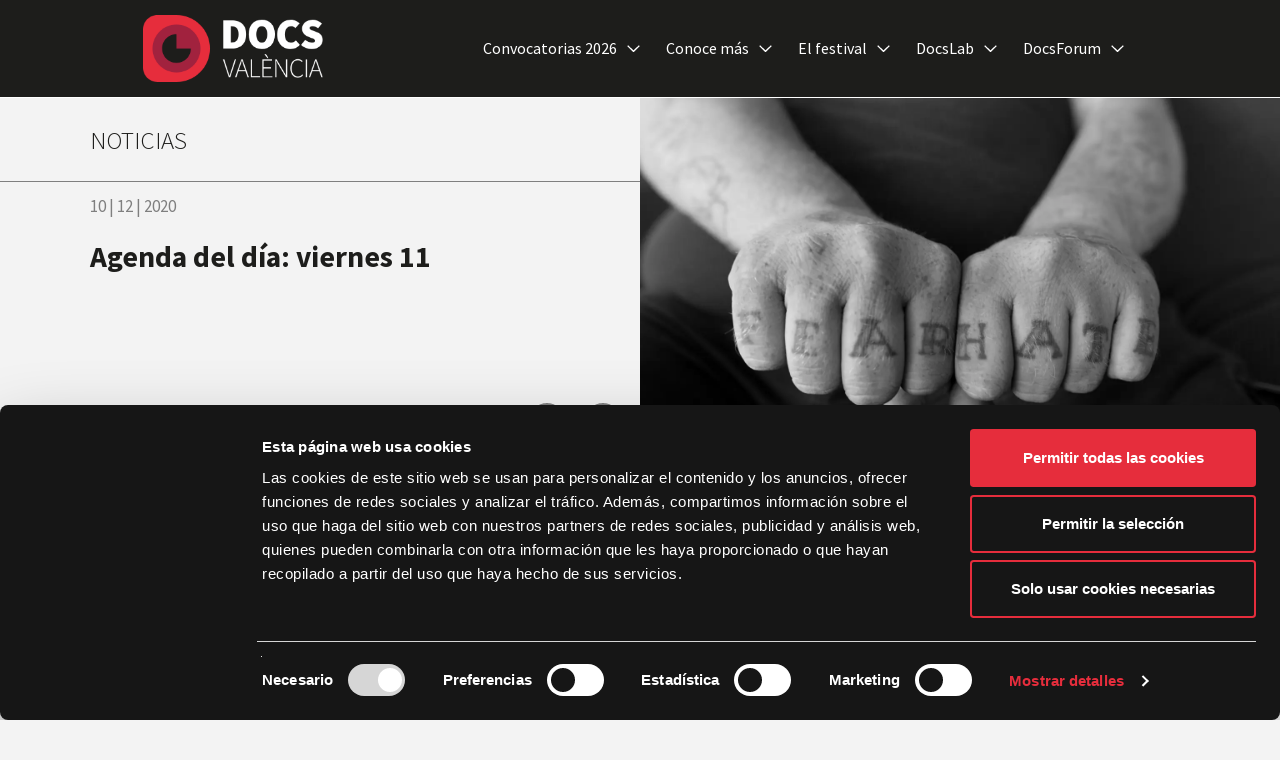

--- FILE ---
content_type: text/html; charset=UTF-8
request_url: https://docsvalencia.com/agenda_del_dia_viernes_11/
body_size: 23179
content:

<!DOCTYPE html>
<html class="html" lang="es-ES"itemscope="itemscope" itemtype="https://schema.org/Article">
<head>
	<meta charset="UTF-8">
	<link rel="profile" href="http://gmpg.org/xfn/11">

	<script type="text/javascript">
	window.dataLayer = window.dataLayer || [];

	function gtag() {
		dataLayer.push(arguments);
	}

	gtag("consent", "default", {
		ad_personalization: "denied",
		ad_storage: "denied",
		ad_user_data: "denied",
		analytics_storage: "denied",
		functionality_storage: "denied",
		personalization_storage: "denied",
		security_storage: "granted",
		wait_for_update: 500,
	});
	gtag("set", "ads_data_redaction", true);
	</script>
<script type="text/javascript"
		id="Cookiebot"
		src="https://consent.cookiebot.com/uc.js"
		data-implementation="wp"
		data-cbid="cdd64181-8d47-4e0c-8e76-d84f7edcbcf9"
						data-culture="ES"
					></script>
<meta name='robots' content='index, follow, max-image-preview:large, max-snippet:-1, max-video-preview:-1' />
	<style>img:is([sizes="auto" i], [sizes^="auto," i]) { contain-intrinsic-size: 3000px 1500px }</style>
	<meta name="viewport" content="width=device-width, initial-scale=1">
	<!-- This site is optimized with the Yoast SEO plugin v26.7 - https://yoast.com/wordpress/plugins/seo/ -->
	<title>Agenda del día: viernes 11 - DocsValencia</title>
	<meta name="description" content="No te pierdas el viernes 11 «Curando el odio. La batalla por el alma de una nación» a las 21:00." />
	<link rel="canonical" href="https://docsvalencia.com/agenda_del_dia_viernes_11/" />
	<meta property="og:locale" content="es_ES" />
	<meta property="og:type" content="article" />
	<meta property="og:title" content="Agenda del día: viernes 11 - DocsValencia" />
	<meta property="og:description" content="No te pierdas el viernes 11 «Curando el odio. La batalla por el alma de una nación» a las 21:00." />
	<meta property="og:url" content="https://docsvalencia.com/agenda_del_dia_viernes_11/" />
	<meta property="og:site_name" content="DocsValencia" />
	<meta property="article:publisher" content="https://www.facebook.com/DocsValencia/" />
	<meta property="article:published_time" content="2020-12-10T20:33:24+00:00" />
	<meta property="article:modified_time" content="2020-12-10T21:27:30+00:00" />
	<meta property="og:image" content="https://docsvalencia.com/wp-content/uploads/2020/12/curando_el_odio_web_1920x1080.png" />
	<meta property="og:image:width" content="1920" />
	<meta property="og:image:height" content="1080" />
	<meta property="og:image:type" content="image/png" />
	<meta name="author" content="Alejandro Morales" />
	<meta name="twitter:card" content="summary_large_image" />
	<meta name="twitter:creator" content="@DocsValencia" />
	<meta name="twitter:site" content="@DocsValencia" />
	<script type="application/ld+json" class="yoast-schema-graph">{"@context":"https://schema.org","@graph":[{"@type":"Article","@id":"https://docsvalencia.com/agenda_del_dia_viernes_11/#article","isPartOf":{"@id":"https://docsvalencia.com/agenda_del_dia_viernes_11/"},"author":{"name":"Alejandro Morales","@id":"https://docsvalencia.com/#/schema/person/1b18558ff44d8fe7ec34684a95023c45"},"headline":"Agenda del día: viernes 11","datePublished":"2020-12-10T20:33:24+00:00","dateModified":"2020-12-10T21:27:30+00:00","mainEntityOfPage":{"@id":"https://docsvalencia.com/agenda_del_dia_viernes_11/"},"wordCount":59,"publisher":{"@id":"https://docsvalencia.com/#organization"},"image":{"@id":"https://docsvalencia.com/agenda_del_dia_viernes_11/#primaryimage"},"thumbnailUrl":"https://docsvalencia.com/wp-content/uploads/2020/12/curando_el_odio_web_1920x1080.png","articleSection":["Global Docs"],"inLanguage":"es"},{"@type":"WebPage","@id":"https://docsvalencia.com/agenda_del_dia_viernes_11/","url":"https://docsvalencia.com/agenda_del_dia_viernes_11/","name":"Agenda del día: viernes 11 - DocsValencia","isPartOf":{"@id":"https://docsvalencia.com/#website"},"primaryImageOfPage":{"@id":"https://docsvalencia.com/agenda_del_dia_viernes_11/#primaryimage"},"image":{"@id":"https://docsvalencia.com/agenda_del_dia_viernes_11/#primaryimage"},"thumbnailUrl":"https://docsvalencia.com/wp-content/uploads/2020/12/curando_el_odio_web_1920x1080.png","datePublished":"2020-12-10T20:33:24+00:00","dateModified":"2020-12-10T21:27:30+00:00","description":"No te pierdas el viernes 11 «Curando el odio. La batalla por el alma de una nación» a las 21:00.","breadcrumb":{"@id":"https://docsvalencia.com/agenda_del_dia_viernes_11/#breadcrumb"},"inLanguage":"es","potentialAction":[{"@type":"ReadAction","target":["https://docsvalencia.com/agenda_del_dia_viernes_11/"]}]},{"@type":"ImageObject","inLanguage":"es","@id":"https://docsvalencia.com/agenda_del_dia_viernes_11/#primaryimage","url":"https://docsvalencia.com/wp-content/uploads/2020/12/curando_el_odio_web_1920x1080.png","contentUrl":"https://docsvalencia.com/wp-content/uploads/2020/12/curando_el_odio_web_1920x1080.png","width":1920,"height":1080},{"@type":"BreadcrumbList","@id":"https://docsvalencia.com/agenda_del_dia_viernes_11/#breadcrumb","itemListElement":[{"@type":"ListItem","position":1,"name":"Home","item":"https://docsvalencia.com/"},{"@type":"ListItem","position":2,"name":"Agenda del día: viernes 11"}]},{"@type":"WebSite","@id":"https://docsvalencia.com/#website","url":"https://docsvalencia.com/","name":"DocsValencia","description":"Espai de No Ficció","publisher":{"@id":"https://docsvalencia.com/#organization"},"potentialAction":[{"@type":"SearchAction","target":{"@type":"EntryPoint","urlTemplate":"https://docsvalencia.com/?s={search_term_string}"},"query-input":{"@type":"PropertyValueSpecification","valueRequired":true,"valueName":"search_term_string"}}],"inLanguage":"es"},{"@type":"Organization","@id":"https://docsvalencia.com/#organization","name":"Docs Valencia","alternateName":"Festival Internacional de Cine Documental de Valencia.","url":"https://docsvalencia.com/","logo":{"@type":"ImageObject","inLanguage":"es","@id":"https://docsvalencia.com/#/schema/logo/image/","url":"https://docsvalencia.com/wp-content/uploads/2019/06/logo_nav.png","contentUrl":"https://docsvalencia.com/wp-content/uploads/2019/06/logo_nav.png","width":269,"height":100,"caption":"Docs Valencia"},"image":{"@id":"https://docsvalencia.com/#/schema/logo/image/"},"sameAs":["https://www.facebook.com/DocsValencia/","https://x.com/DocsValencia","https://www.instagram.com/docsvalencia/","https://www.youtube.com/@docsvalencia"]},{"@type":"Person","@id":"https://docsvalencia.com/#/schema/person/1b18558ff44d8fe7ec34684a95023c45","name":"Alejandro Morales"}]}</script>
	<!-- / Yoast SEO plugin. -->



<link rel="alternate" type="application/rss+xml" title="DocsValencia &raquo; Feed" href="https://docsvalencia.com/feed/" />
<style id='classic-theme-styles-inline-css'>
/*! This file is auto-generated */
.wp-block-button__link{color:#fff;background-color:#32373c;border-radius:9999px;box-shadow:none;text-decoration:none;padding:calc(.667em + 2px) calc(1.333em + 2px);font-size:1.125em}.wp-block-file__button{background:#32373c;color:#fff;text-decoration:none}
</style>
<style id='safe-svg-svg-icon-style-inline-css'>
.safe-svg-cover{text-align:center}.safe-svg-cover .safe-svg-inside{display:inline-block;max-width:100%}.safe-svg-cover svg{fill:currentColor;height:100%;max-height:100%;max-width:100%;width:100%}

</style>
<link rel='stylesheet' id='mediaelement-css' href='https://docsvalencia.com/wp-includes/js/mediaelement/mediaelementplayer-legacy.min.css?ver=4.2.17' media='all' />
<link rel='stylesheet' id='wp-mediaelement-css' href='https://docsvalencia.com/wp-includes/js/mediaelement/wp-mediaelement.min.css?ver=6.8.3' media='all' />
<link rel='stylesheet' id='view_editor_gutenberg_frontend_assets-css' href='https://docsvalencia.com/wp-content/plugins/wp-views/public/css/views-frontend.css?ver=3.6.21' media='all' />
<style id='view_editor_gutenberg_frontend_assets-inline-css'>
.wpv-sort-list-dropdown.wpv-sort-list-dropdown-style-default > span.wpv-sort-list,.wpv-sort-list-dropdown.wpv-sort-list-dropdown-style-default .wpv-sort-list-item {border-color: #cdcdcd;}.wpv-sort-list-dropdown.wpv-sort-list-dropdown-style-default .wpv-sort-list-item a {color: #444;background-color: #fff;}.wpv-sort-list-dropdown.wpv-sort-list-dropdown-style-default a:hover,.wpv-sort-list-dropdown.wpv-sort-list-dropdown-style-default a:focus {color: #000;background-color: #eee;}.wpv-sort-list-dropdown.wpv-sort-list-dropdown-style-default .wpv-sort-list-item.wpv-sort-list-current a {color: #000;background-color: #eee;}
.wpv-sort-list-dropdown.wpv-sort-list-dropdown-style-default > span.wpv-sort-list,.wpv-sort-list-dropdown.wpv-sort-list-dropdown-style-default .wpv-sort-list-item {border-color: #cdcdcd;}.wpv-sort-list-dropdown.wpv-sort-list-dropdown-style-default .wpv-sort-list-item a {color: #444;background-color: #fff;}.wpv-sort-list-dropdown.wpv-sort-list-dropdown-style-default a:hover,.wpv-sort-list-dropdown.wpv-sort-list-dropdown-style-default a:focus {color: #000;background-color: #eee;}.wpv-sort-list-dropdown.wpv-sort-list-dropdown-style-default .wpv-sort-list-item.wpv-sort-list-current a {color: #000;background-color: #eee;}.wpv-sort-list-dropdown.wpv-sort-list-dropdown-style-grey > span.wpv-sort-list,.wpv-sort-list-dropdown.wpv-sort-list-dropdown-style-grey .wpv-sort-list-item {border-color: #cdcdcd;}.wpv-sort-list-dropdown.wpv-sort-list-dropdown-style-grey .wpv-sort-list-item a {color: #444;background-color: #eeeeee;}.wpv-sort-list-dropdown.wpv-sort-list-dropdown-style-grey a:hover,.wpv-sort-list-dropdown.wpv-sort-list-dropdown-style-grey a:focus {color: #000;background-color: #e5e5e5;}.wpv-sort-list-dropdown.wpv-sort-list-dropdown-style-grey .wpv-sort-list-item.wpv-sort-list-current a {color: #000;background-color: #e5e5e5;}
.wpv-sort-list-dropdown.wpv-sort-list-dropdown-style-default > span.wpv-sort-list,.wpv-sort-list-dropdown.wpv-sort-list-dropdown-style-default .wpv-sort-list-item {border-color: #cdcdcd;}.wpv-sort-list-dropdown.wpv-sort-list-dropdown-style-default .wpv-sort-list-item a {color: #444;background-color: #fff;}.wpv-sort-list-dropdown.wpv-sort-list-dropdown-style-default a:hover,.wpv-sort-list-dropdown.wpv-sort-list-dropdown-style-default a:focus {color: #000;background-color: #eee;}.wpv-sort-list-dropdown.wpv-sort-list-dropdown-style-default .wpv-sort-list-item.wpv-sort-list-current a {color: #000;background-color: #eee;}.wpv-sort-list-dropdown.wpv-sort-list-dropdown-style-grey > span.wpv-sort-list,.wpv-sort-list-dropdown.wpv-sort-list-dropdown-style-grey .wpv-sort-list-item {border-color: #cdcdcd;}.wpv-sort-list-dropdown.wpv-sort-list-dropdown-style-grey .wpv-sort-list-item a {color: #444;background-color: #eeeeee;}.wpv-sort-list-dropdown.wpv-sort-list-dropdown-style-grey a:hover,.wpv-sort-list-dropdown.wpv-sort-list-dropdown-style-grey a:focus {color: #000;background-color: #e5e5e5;}.wpv-sort-list-dropdown.wpv-sort-list-dropdown-style-grey .wpv-sort-list-item.wpv-sort-list-current a {color: #000;background-color: #e5e5e5;}.wpv-sort-list-dropdown.wpv-sort-list-dropdown-style-blue > span.wpv-sort-list,.wpv-sort-list-dropdown.wpv-sort-list-dropdown-style-blue .wpv-sort-list-item {border-color: #0099cc;}.wpv-sort-list-dropdown.wpv-sort-list-dropdown-style-blue .wpv-sort-list-item a {color: #444;background-color: #cbddeb;}.wpv-sort-list-dropdown.wpv-sort-list-dropdown-style-blue a:hover,.wpv-sort-list-dropdown.wpv-sort-list-dropdown-style-blue a:focus {color: #000;background-color: #95bedd;}.wpv-sort-list-dropdown.wpv-sort-list-dropdown-style-blue .wpv-sort-list-item.wpv-sort-list-current a {color: #000;background-color: #95bedd;}
</style>
<style id='global-styles-inline-css'>
:root{--wp--preset--aspect-ratio--square: 1;--wp--preset--aspect-ratio--4-3: 4/3;--wp--preset--aspect-ratio--3-4: 3/4;--wp--preset--aspect-ratio--3-2: 3/2;--wp--preset--aspect-ratio--2-3: 2/3;--wp--preset--aspect-ratio--16-9: 16/9;--wp--preset--aspect-ratio--9-16: 9/16;--wp--preset--color--black: #000000;--wp--preset--color--cyan-bluish-gray: #abb8c3;--wp--preset--color--white: #ffffff;--wp--preset--color--pale-pink: #f78da7;--wp--preset--color--vivid-red: #cf2e2e;--wp--preset--color--luminous-vivid-orange: #ff6900;--wp--preset--color--luminous-vivid-amber: #fcb900;--wp--preset--color--light-green-cyan: #7bdcb5;--wp--preset--color--vivid-green-cyan: #00d084;--wp--preset--color--pale-cyan-blue: #8ed1fc;--wp--preset--color--vivid-cyan-blue: #0693e3;--wp--preset--color--vivid-purple: #9b51e0;--wp--preset--gradient--vivid-cyan-blue-to-vivid-purple: linear-gradient(135deg,rgba(6,147,227,1) 0%,rgb(155,81,224) 100%);--wp--preset--gradient--light-green-cyan-to-vivid-green-cyan: linear-gradient(135deg,rgb(122,220,180) 0%,rgb(0,208,130) 100%);--wp--preset--gradient--luminous-vivid-amber-to-luminous-vivid-orange: linear-gradient(135deg,rgba(252,185,0,1) 0%,rgba(255,105,0,1) 100%);--wp--preset--gradient--luminous-vivid-orange-to-vivid-red: linear-gradient(135deg,rgba(255,105,0,1) 0%,rgb(207,46,46) 100%);--wp--preset--gradient--very-light-gray-to-cyan-bluish-gray: linear-gradient(135deg,rgb(238,238,238) 0%,rgb(169,184,195) 100%);--wp--preset--gradient--cool-to-warm-spectrum: linear-gradient(135deg,rgb(74,234,220) 0%,rgb(151,120,209) 20%,rgb(207,42,186) 40%,rgb(238,44,130) 60%,rgb(251,105,98) 80%,rgb(254,248,76) 100%);--wp--preset--gradient--blush-light-purple: linear-gradient(135deg,rgb(255,206,236) 0%,rgb(152,150,240) 100%);--wp--preset--gradient--blush-bordeaux: linear-gradient(135deg,rgb(254,205,165) 0%,rgb(254,45,45) 50%,rgb(107,0,62) 100%);--wp--preset--gradient--luminous-dusk: linear-gradient(135deg,rgb(255,203,112) 0%,rgb(199,81,192) 50%,rgb(65,88,208) 100%);--wp--preset--gradient--pale-ocean: linear-gradient(135deg,rgb(255,245,203) 0%,rgb(182,227,212) 50%,rgb(51,167,181) 100%);--wp--preset--gradient--electric-grass: linear-gradient(135deg,rgb(202,248,128) 0%,rgb(113,206,126) 100%);--wp--preset--gradient--midnight: linear-gradient(135deg,rgb(2,3,129) 0%,rgb(40,116,252) 100%);--wp--preset--font-size--small: 13px;--wp--preset--font-size--medium: 20px;--wp--preset--font-size--large: 36px;--wp--preset--font-size--x-large: 42px;--wp--preset--spacing--20: 0.44rem;--wp--preset--spacing--30: 0.67rem;--wp--preset--spacing--40: 1rem;--wp--preset--spacing--50: 1.5rem;--wp--preset--spacing--60: 2.25rem;--wp--preset--spacing--70: 3.38rem;--wp--preset--spacing--80: 5.06rem;--wp--preset--shadow--natural: 6px 6px 9px rgba(0, 0, 0, 0.2);--wp--preset--shadow--deep: 12px 12px 50px rgba(0, 0, 0, 0.4);--wp--preset--shadow--sharp: 6px 6px 0px rgba(0, 0, 0, 0.2);--wp--preset--shadow--outlined: 6px 6px 0px -3px rgba(255, 255, 255, 1), 6px 6px rgba(0, 0, 0, 1);--wp--preset--shadow--crisp: 6px 6px 0px rgba(0, 0, 0, 1);}:where(.is-layout-flex){gap: 0.5em;}:where(.is-layout-grid){gap: 0.5em;}body .is-layout-flex{display: flex;}.is-layout-flex{flex-wrap: wrap;align-items: center;}.is-layout-flex > :is(*, div){margin: 0;}body .is-layout-grid{display: grid;}.is-layout-grid > :is(*, div){margin: 0;}:where(.wp-block-columns.is-layout-flex){gap: 2em;}:where(.wp-block-columns.is-layout-grid){gap: 2em;}:where(.wp-block-post-template.is-layout-flex){gap: 1.25em;}:where(.wp-block-post-template.is-layout-grid){gap: 1.25em;}.has-black-color{color: var(--wp--preset--color--black) !important;}.has-cyan-bluish-gray-color{color: var(--wp--preset--color--cyan-bluish-gray) !important;}.has-white-color{color: var(--wp--preset--color--white) !important;}.has-pale-pink-color{color: var(--wp--preset--color--pale-pink) !important;}.has-vivid-red-color{color: var(--wp--preset--color--vivid-red) !important;}.has-luminous-vivid-orange-color{color: var(--wp--preset--color--luminous-vivid-orange) !important;}.has-luminous-vivid-amber-color{color: var(--wp--preset--color--luminous-vivid-amber) !important;}.has-light-green-cyan-color{color: var(--wp--preset--color--light-green-cyan) !important;}.has-vivid-green-cyan-color{color: var(--wp--preset--color--vivid-green-cyan) !important;}.has-pale-cyan-blue-color{color: var(--wp--preset--color--pale-cyan-blue) !important;}.has-vivid-cyan-blue-color{color: var(--wp--preset--color--vivid-cyan-blue) !important;}.has-vivid-purple-color{color: var(--wp--preset--color--vivid-purple) !important;}.has-black-background-color{background-color: var(--wp--preset--color--black) !important;}.has-cyan-bluish-gray-background-color{background-color: var(--wp--preset--color--cyan-bluish-gray) !important;}.has-white-background-color{background-color: var(--wp--preset--color--white) !important;}.has-pale-pink-background-color{background-color: var(--wp--preset--color--pale-pink) !important;}.has-vivid-red-background-color{background-color: var(--wp--preset--color--vivid-red) !important;}.has-luminous-vivid-orange-background-color{background-color: var(--wp--preset--color--luminous-vivid-orange) !important;}.has-luminous-vivid-amber-background-color{background-color: var(--wp--preset--color--luminous-vivid-amber) !important;}.has-light-green-cyan-background-color{background-color: var(--wp--preset--color--light-green-cyan) !important;}.has-vivid-green-cyan-background-color{background-color: var(--wp--preset--color--vivid-green-cyan) !important;}.has-pale-cyan-blue-background-color{background-color: var(--wp--preset--color--pale-cyan-blue) !important;}.has-vivid-cyan-blue-background-color{background-color: var(--wp--preset--color--vivid-cyan-blue) !important;}.has-vivid-purple-background-color{background-color: var(--wp--preset--color--vivid-purple) !important;}.has-black-border-color{border-color: var(--wp--preset--color--black) !important;}.has-cyan-bluish-gray-border-color{border-color: var(--wp--preset--color--cyan-bluish-gray) !important;}.has-white-border-color{border-color: var(--wp--preset--color--white) !important;}.has-pale-pink-border-color{border-color: var(--wp--preset--color--pale-pink) !important;}.has-vivid-red-border-color{border-color: var(--wp--preset--color--vivid-red) !important;}.has-luminous-vivid-orange-border-color{border-color: var(--wp--preset--color--luminous-vivid-orange) !important;}.has-luminous-vivid-amber-border-color{border-color: var(--wp--preset--color--luminous-vivid-amber) !important;}.has-light-green-cyan-border-color{border-color: var(--wp--preset--color--light-green-cyan) !important;}.has-vivid-green-cyan-border-color{border-color: var(--wp--preset--color--vivid-green-cyan) !important;}.has-pale-cyan-blue-border-color{border-color: var(--wp--preset--color--pale-cyan-blue) !important;}.has-vivid-cyan-blue-border-color{border-color: var(--wp--preset--color--vivid-cyan-blue) !important;}.has-vivid-purple-border-color{border-color: var(--wp--preset--color--vivid-purple) !important;}.has-vivid-cyan-blue-to-vivid-purple-gradient-background{background: var(--wp--preset--gradient--vivid-cyan-blue-to-vivid-purple) !important;}.has-light-green-cyan-to-vivid-green-cyan-gradient-background{background: var(--wp--preset--gradient--light-green-cyan-to-vivid-green-cyan) !important;}.has-luminous-vivid-amber-to-luminous-vivid-orange-gradient-background{background: var(--wp--preset--gradient--luminous-vivid-amber-to-luminous-vivid-orange) !important;}.has-luminous-vivid-orange-to-vivid-red-gradient-background{background: var(--wp--preset--gradient--luminous-vivid-orange-to-vivid-red) !important;}.has-very-light-gray-to-cyan-bluish-gray-gradient-background{background: var(--wp--preset--gradient--very-light-gray-to-cyan-bluish-gray) !important;}.has-cool-to-warm-spectrum-gradient-background{background: var(--wp--preset--gradient--cool-to-warm-spectrum) !important;}.has-blush-light-purple-gradient-background{background: var(--wp--preset--gradient--blush-light-purple) !important;}.has-blush-bordeaux-gradient-background{background: var(--wp--preset--gradient--blush-bordeaux) !important;}.has-luminous-dusk-gradient-background{background: var(--wp--preset--gradient--luminous-dusk) !important;}.has-pale-ocean-gradient-background{background: var(--wp--preset--gradient--pale-ocean) !important;}.has-electric-grass-gradient-background{background: var(--wp--preset--gradient--electric-grass) !important;}.has-midnight-gradient-background{background: var(--wp--preset--gradient--midnight) !important;}.has-small-font-size{font-size: var(--wp--preset--font-size--small) !important;}.has-medium-font-size{font-size: var(--wp--preset--font-size--medium) !important;}.has-large-font-size{font-size: var(--wp--preset--font-size--large) !important;}.has-x-large-font-size{font-size: var(--wp--preset--font-size--x-large) !important;}
:where(.wp-block-post-template.is-layout-flex){gap: 1.25em;}:where(.wp-block-post-template.is-layout-grid){gap: 1.25em;}
:where(.wp-block-columns.is-layout-flex){gap: 2em;}:where(.wp-block-columns.is-layout-grid){gap: 2em;}
:root :where(.wp-block-pullquote){font-size: 1.5em;line-height: 1.6;}
</style>
<link rel='stylesheet' id='foobox-free-min-css' href='https://docsvalencia.com/wp-content/plugins/foobox-image-lightbox/free/css/foobox.free.min.css?ver=2.7.35' media='all' />
<link rel='stylesheet' id='wpml-legacy-dropdown-0-css' href='https://docsvalencia.com/wp-content/plugins/sitepress-multilingual-cms/templates/language-switchers/legacy-dropdown/style.min.css?ver=1' media='all' />
<link rel='stylesheet' id='bootstrap-css' href='https://docsvalencia.com/wp-content/themes/docsvalencia/assets/css/bootstrap.min.css?ver=6.8.3' media='all' />
<link rel='stylesheet' id='bootstrapcustom-css' href='https://docsvalencia.com/wp-content/themes/docsvalencia/assets/css/bootstrapcustom.css?ver=6.8.3' media='all' />
<link rel='stylesheet' id='oceanwp-style-css' href='https://docsvalencia.com/wp-content/themes/oceanwp/assets/css/style.min.css?ver=1.0' media='all' />
<link rel='stylesheet' id='child-style-css' href='https://docsvalencia.com/wp-content/themes/docsvalencia/style.css?ver=6.8.3' media='all' />
<link rel='stylesheet' id='elementor-frontend-css' href='https://docsvalencia.com/wp-content/plugins/elementor/assets/css/frontend.min.css?ver=3.34.1' media='all' />
<link rel='stylesheet' id='elementor-post-26-css' href='https://docsvalencia.com/wp-content/uploads/elementor/css/post-26.css?ver=1768423261' media='all' />
<link rel='stylesheet' id='elementor-post-44-css' href='https://docsvalencia.com/wp-content/uploads/elementor/css/post-44.css?ver=1768423261' media='all' />
<link rel='stylesheet' id='font-awesome-css' href='https://docsvalencia.com/wp-content/themes/oceanwp/assets/fonts/fontawesome/css/all.min.css?ver=6.7.2' media='all' />
<link rel='stylesheet' id='simple-line-icons-css' href='https://docsvalencia.com/wp-content/themes/oceanwp/assets/css/third/simple-line-icons.min.css?ver=2.4.0' media='all' />
<link rel='stylesheet' id='widget-image-css' href='https://docsvalencia.com/wp-content/plugins/elementor/assets/css/widget-image.min.css?ver=3.34.1' media='all' />
<link rel='stylesheet' id='e-animation-shrink-css' href='https://docsvalencia.com/wp-content/plugins/elementor/assets/lib/animations/styles/e-animation-shrink.min.css?ver=3.34.1' media='all' />
<link rel='stylesheet' id='widget-nav-menu-css' href='https://docsvalencia.com/wp-content/plugins/elementor-pro/assets/css/widget-nav-menu.min.css?ver=3.34.0' media='all' />
<link rel='stylesheet' id='e-sticky-css' href='https://docsvalencia.com/wp-content/plugins/elementor-pro/assets/css/modules/sticky.min.css?ver=3.34.0' media='all' />
<link rel='stylesheet' id='widget-spacer-css' href='https://docsvalencia.com/wp-content/plugins/elementor/assets/css/widget-spacer.min.css?ver=3.34.1' media='all' />
<link rel='stylesheet' id='widget-heading-css' href='https://docsvalencia.com/wp-content/plugins/elementor/assets/css/widget-heading.min.css?ver=3.34.1' media='all' />
<link rel='stylesheet' id='widget-gallery-css' href='https://docsvalencia.com/wp-content/plugins/elementor-pro/assets/css/widget-gallery.min.css?ver=3.34.0' media='all' />
<link rel='stylesheet' id='elementor-gallery-css' href='https://docsvalencia.com/wp-content/plugins/elementor/assets/lib/e-gallery/css/e-gallery.min.css?ver=1.2.0' media='all' />
<link rel='stylesheet' id='e-transitions-css' href='https://docsvalencia.com/wp-content/plugins/elementor-pro/assets/css/conditionals/transitions.min.css?ver=3.34.0' media='all' />
<link rel='stylesheet' id='widget-icon-list-css' href='https://docsvalencia.com/wp-content/plugins/elementor/assets/css/widget-icon-list.min.css?ver=3.34.1' media='all' />
<link rel='stylesheet' id='e-animation-slideInDown-css' href='https://docsvalencia.com/wp-content/plugins/elementor/assets/lib/animations/styles/slideInDown.min.css?ver=3.34.1' media='all' />
<link rel='stylesheet' id='e-animation-fadeInUp-css' href='https://docsvalencia.com/wp-content/plugins/elementor/assets/lib/animations/styles/fadeInUp.min.css?ver=3.34.1' media='all' />
<link rel='stylesheet' id='e-animation-fadeIn-css' href='https://docsvalencia.com/wp-content/plugins/elementor/assets/lib/animations/styles/fadeIn.min.css?ver=3.34.1' media='all' />
<link rel='stylesheet' id='widget-share-buttons-css' href='https://docsvalencia.com/wp-content/plugins/elementor-pro/assets/css/widget-share-buttons.min.css?ver=3.34.0' media='all' />
<link rel='stylesheet' id='e-apple-webkit-css' href='https://docsvalencia.com/wp-content/plugins/elementor/assets/css/conditionals/apple-webkit.min.css?ver=3.34.1' media='all' />
<link rel='stylesheet' id='elementor-icons-shared-0-css' href='https://docsvalencia.com/wp-content/plugins/elementor/assets/lib/font-awesome/css/fontawesome.min.css?ver=5.15.3' media='all' />
<link rel='stylesheet' id='elementor-icons-fa-solid-css' href='https://docsvalencia.com/wp-content/plugins/elementor/assets/lib/font-awesome/css/solid.min.css?ver=5.15.3' media='all' />
<link rel='stylesheet' id='elementor-icons-fa-brands-css' href='https://docsvalencia.com/wp-content/plugins/elementor/assets/lib/font-awesome/css/brands.min.css?ver=5.15.3' media='all' />
<link rel='stylesheet' id='e-animation-slideInRight-css' href='https://docsvalencia.com/wp-content/plugins/elementor/assets/lib/animations/styles/slideInRight.min.css?ver=3.34.1' media='all' />
<link rel='stylesheet' id='widget-posts-css' href='https://docsvalencia.com/wp-content/plugins/elementor-pro/assets/css/widget-posts.min.css?ver=3.34.0' media='all' />
<link rel='stylesheet' id='widget-divider-css' href='https://docsvalencia.com/wp-content/plugins/elementor/assets/css/widget-divider.min.css?ver=3.34.1' media='all' />
<link rel='stylesheet' id='e-animation-slideInLeft-css' href='https://docsvalencia.com/wp-content/plugins/elementor/assets/lib/animations/styles/slideInLeft.min.css?ver=3.34.1' media='all' />
<link rel='stylesheet' id='widget-post-navigation-css' href='https://docsvalencia.com/wp-content/plugins/elementor-pro/assets/css/widget-post-navigation.min.css?ver=3.34.0' media='all' />
<link rel='stylesheet' id='elementor-icons-css' href='https://docsvalencia.com/wp-content/plugins/elementor/assets/lib/eicons/css/elementor-icons.min.css?ver=5.45.0' media='all' />
<link rel='stylesheet' id='elementor-post-16273-css' href='https://docsvalencia.com/wp-content/uploads/elementor/css/post-16273.css?ver=1768423262' media='all' />
<link rel='stylesheet' id='elementor-post-18460-css' href='https://docsvalencia.com/wp-content/uploads/elementor/css/post-18460.css?ver=1768456239' media='all' />
<link rel='stylesheet' id='elementor-post-43291-css' href='https://docsvalencia.com/wp-content/uploads/elementor/css/post-43291.css?ver=1768423273' media='all' />
<link rel='stylesheet' id='elementor-post-43062-css' href='https://docsvalencia.com/wp-content/uploads/elementor/css/post-43062.css?ver=1768423262' media='all' />
<link rel='stylesheet' id='elementor-post-45626-css' href='https://docsvalencia.com/wp-content/uploads/elementor/css/post-45626.css?ver=1768424415' media='all' />
<link rel='stylesheet' id='toolset-maps-fixes-css' href='//docsvalencia.com/wp-content/plugins/toolset-maps/resources/css/toolset_maps_fixes.css?ver=2.2.1' media='all' />
<link rel='stylesheet' id='oceanwp-overrides-css-css' href='https://docsvalencia.com/wp-content/plugins/wp-views/vendor/toolset/toolset-theme-settings/res/css/themes/oceanwp-overrides.css?ver=1.5.5' media='screen' />
<link rel='stylesheet' id='eael-general-css' href='https://docsvalencia.com/wp-content/plugins/essential-addons-for-elementor-lite/assets/front-end/css/view/general.min.css?ver=6.5.7' media='all' />
<link rel='stylesheet' id='oe-widgets-style-css' href='https://docsvalencia.com/wp-content/plugins/ocean-extra/assets/css/widgets.css?ver=6.8.3' media='all' />
<link rel='stylesheet' id='elementor-gf-local-sourcesanspro-css' href='https://docsvalencia.com/wp-content/uploads/elementor/google-fonts/css/sourcesanspro.css?ver=1742244258' media='all' />
<link rel='stylesheet' id='elementor-gf-local-roboto-css' href='https://docsvalencia.com/wp-content/uploads/elementor/google-fonts/css/roboto.css?ver=1742244267' media='all' />
<link rel='stylesheet' id='elementor-gf-local-robotoslab-css' href='https://docsvalencia.com/wp-content/uploads/elementor/google-fonts/css/robotoslab.css?ver=1742244271' media='all' />
<script src="https://docsvalencia.com/wp-content/plugins/wp-views/vendor/toolset/common-es/public/toolset-common-es-frontend.js?ver=175000" id="toolset-common-es-frontend-js"></script>
<script src="https://docsvalencia.com/wp-content/plugins/sitepress-multilingual-cms/templates/language-switchers/legacy-dropdown/script.min.js?ver=1" id="wpml-legacy-dropdown-0-js"></script>
<script src="https://docsvalencia.com/wp-includes/js/jquery/jquery.min.js?ver=3.7.1" id="jquery-core-js"></script>
<script src="https://docsvalencia.com/wp-includes/js/jquery/jquery-migrate.min.js?ver=3.4.1" id="jquery-migrate-js"></script>
<script id="cra_redirect-js-extra">
var cra_object = {"ajax_url":"https:\/\/docsvalencia.com\/wp-admin\/admin-ajax.php","nonce":"f293c0281d"};
</script>
<script src="https://docsvalencia.com/wp-content/plugins/contact-form-7-redsys-addon/assets/redirect.js?ver=1768456239" id="cra_redirect-js"></script>
<script id="foobox-free-min-js-before">
/* Run FooBox FREE (v2.7.35) */
var FOOBOX = window.FOOBOX = {
	ready: true,
	disableOthers: true,
	o: {wordpress: { enabled: true }, closeOnOverlayClick:false, captions: { dataTitle: ["captionTitle","title","elementorLightboxTitle"], dataDesc: ["captionDesc","description","elementorLightboxDescription"] }, rel: '', excludes:'.fbx-link,.nofoobox,.nolightbox,a[href*="pinterest.com/pin/create/button/"]', affiliate : { enabled: false }, error: "No se ha podido cargar el elemento"},
	selectors: [
		".foogallery-container.foogallery-lightbox-foobox", ".foogallery-container.foogallery-lightbox-foobox-free", ".gallery", ".wp-block-gallery", ".wp-caption", ".wp-block-image", "a:has(img[class*=wp-image-])", ".foobox"
	],
	pre: function( $ ){
		// Custom JavaScript (Pre)
		
	},
	post: function( $ ){
		// Custom JavaScript (Post)
		
		// Custom Captions Code
		
	},
	custom: function( $ ){
		// Custom Extra JS
		
	}
};
</script>
<script src="https://docsvalencia.com/wp-content/plugins/foobox-image-lightbox/free/js/foobox.free.min.js?ver=2.7.35" id="foobox-free-min-js"></script>
<meta name="generator" content="WPML ver:4.8.6 stt:2,65;" />
<meta name="generator" content="Elementor 3.34.1; features: additional_custom_breakpoints; settings: css_print_method-external, google_font-enabled, font_display-auto">
<style>.recentcomments a{display:inline !important;padding:0 !important;margin:0 !important;}</style> <script> window.addEventListener("load",function(){ var c={script:false,link:false}; function ls(s) { if(!['script','link'].includes(s)||c[s]){return;}c[s]=true; var d=document,f=d.getElementsByTagName(s)[0],j=d.createElement(s); if(s==='script'){j.async=true;j.src='https://docsvalencia.com/wp-content/plugins/wp-views/vendor/toolset/blocks/public/js/frontend.js?v=1.6.17';}else{ j.rel='stylesheet';j.href='https://docsvalencia.com/wp-content/plugins/wp-views/vendor/toolset/blocks/public/css/style.css?v=1.6.17';} f.parentNode.insertBefore(j, f); }; function ex(){ls('script');ls('link')} window.addEventListener("scroll", ex, {once: true}); if (('IntersectionObserver' in window) && ('IntersectionObserverEntry' in window) && ('intersectionRatio' in window.IntersectionObserverEntry.prototype)) { var i = 0, fb = document.querySelectorAll("[class^='tb-']"), o = new IntersectionObserver(es => { es.forEach(e => { o.unobserve(e.target); if (e.intersectionRatio > 0) { ex();o.disconnect();}else{ i++;if(fb.length>i){o.observe(fb[i])}} }) }); if (fb.length) { o.observe(fb[i]) } } }) </script>
	<noscript>
		<link rel="stylesheet" href="https://docsvalencia.com/wp-content/plugins/wp-views/vendor/toolset/blocks/public/css/style.css">
	</noscript>			<style>
				.e-con.e-parent:nth-of-type(n+4):not(.e-lazyloaded):not(.e-no-lazyload),
				.e-con.e-parent:nth-of-type(n+4):not(.e-lazyloaded):not(.e-no-lazyload) * {
					background-image: none !important;
				}
				@media screen and (max-height: 1024px) {
					.e-con.e-parent:nth-of-type(n+3):not(.e-lazyloaded):not(.e-no-lazyload),
					.e-con.e-parent:nth-of-type(n+3):not(.e-lazyloaded):not(.e-no-lazyload) * {
						background-image: none !important;
					}
				}
				@media screen and (max-height: 640px) {
					.e-con.e-parent:nth-of-type(n+2):not(.e-lazyloaded):not(.e-no-lazyload),
					.e-con.e-parent:nth-of-type(n+2):not(.e-lazyloaded):not(.e-no-lazyload) * {
						background-image: none !important;
					}
				}
			</style>
			<link rel="icon" href="https://docsvalencia.com/wp-content/uploads/2024/03/cropped-docs-favicon-2024-32x32.png" sizes="32x32" />
<link rel="icon" href="https://docsvalencia.com/wp-content/uploads/2024/03/cropped-docs-favicon-2024-192x192.png" sizes="192x192" />
<link rel="apple-touch-icon" href="https://docsvalencia.com/wp-content/uploads/2024/03/cropped-docs-favicon-2024-180x180.png" />
<meta name="msapplication-TileImage" content="https://docsvalencia.com/wp-content/uploads/2024/03/cropped-docs-favicon-2024-270x270.png" />
<!-- OceanWP CSS -->
<style type="text/css">
/* Colors */input[type="button"]:hover,input[type="reset"]:hover,input[type="submit"]:hover,button[type="submit"]:hover,input[type="button"]:focus,input[type="reset"]:focus,input[type="submit"]:focus,button[type="submit"]:focus,.button:hover,.button:focus,#site-navigation-wrap .dropdown-menu >li.btn >a:hover >span,.post-quote-author,.omw-modal .omw-close-modal:hover,body div.wpforms-container-full .wpforms-form input[type=submit]:hover,body div.wpforms-container-full .wpforms-form button[type=submit]:hover,body div.wpforms-container-full .wpforms-form .wpforms-page-button:hover,.woocommerce-cart .wp-element-button:hover,.woocommerce-checkout .wp-element-button:hover,.wp-block-button__link:hover{background-color:#e62d3c}body .theme-button,body input[type="submit"],body button[type="submit"],body button,body .button,body div.wpforms-container-full .wpforms-form input[type=submit],body div.wpforms-container-full .wpforms-form button[type=submit],body div.wpforms-container-full .wpforms-form .wpforms-page-button,.woocommerce-cart .wp-element-button,.woocommerce-checkout .wp-element-button,.wp-block-button__link{border-color:#ffffff}body .theme-button:hover,body input[type="submit"]:hover,body button[type="submit"]:hover,body button:hover,body .button:hover,body div.wpforms-container-full .wpforms-form input[type=submit]:hover,body div.wpforms-container-full .wpforms-form input[type=submit]:active,body div.wpforms-container-full .wpforms-form button[type=submit]:hover,body div.wpforms-container-full .wpforms-form button[type=submit]:active,body div.wpforms-container-full .wpforms-form .wpforms-page-button:hover,body div.wpforms-container-full .wpforms-form .wpforms-page-button:active,.woocommerce-cart .wp-element-button:hover,.woocommerce-checkout .wp-element-button:hover,.wp-block-button__link:hover{border-color:#ffffff}/* OceanWP Style Settings CSS */.theme-button,input[type="submit"],button[type="submit"],button,.button,body div.wpforms-container-full .wpforms-form input[type=submit],body div.wpforms-container-full .wpforms-form button[type=submit],body div.wpforms-container-full .wpforms-form .wpforms-page-button{border-style:solid}.theme-button,input[type="submit"],button[type="submit"],button,.button,body div.wpforms-container-full .wpforms-form input[type=submit],body div.wpforms-container-full .wpforms-form button[type=submit],body div.wpforms-container-full .wpforms-form .wpforms-page-button{border-width:1px}form input[type="text"],form input[type="password"],form input[type="email"],form input[type="url"],form input[type="date"],form input[type="month"],form input[type="time"],form input[type="datetime"],form input[type="datetime-local"],form input[type="week"],form input[type="number"],form input[type="search"],form input[type="tel"],form input[type="color"],form select,form textarea,.woocommerce .woocommerce-checkout .select2-container--default .select2-selection--single{border-style:solid}body div.wpforms-container-full .wpforms-form input[type=date],body div.wpforms-container-full .wpforms-form input[type=datetime],body div.wpforms-container-full .wpforms-form input[type=datetime-local],body div.wpforms-container-full .wpforms-form input[type=email],body div.wpforms-container-full .wpforms-form input[type=month],body div.wpforms-container-full .wpforms-form input[type=number],body div.wpforms-container-full .wpforms-form input[type=password],body div.wpforms-container-full .wpforms-form input[type=range],body div.wpforms-container-full .wpforms-form input[type=search],body div.wpforms-container-full .wpforms-form input[type=tel],body div.wpforms-container-full .wpforms-form input[type=text],body div.wpforms-container-full .wpforms-form input[type=time],body div.wpforms-container-full .wpforms-form input[type=url],body div.wpforms-container-full .wpforms-form input[type=week],body div.wpforms-container-full .wpforms-form select,body div.wpforms-container-full .wpforms-form textarea{border-style:solid}form input[type="text"],form input[type="password"],form input[type="email"],form input[type="url"],form input[type="date"],form input[type="month"],form input[type="time"],form input[type="datetime"],form input[type="datetime-local"],form input[type="week"],form input[type="number"],form input[type="search"],form input[type="tel"],form input[type="color"],form select,form textarea{border-radius:3px}body div.wpforms-container-full .wpforms-form input[type=date],body div.wpforms-container-full .wpforms-form input[type=datetime],body div.wpforms-container-full .wpforms-form input[type=datetime-local],body div.wpforms-container-full .wpforms-form input[type=email],body div.wpforms-container-full .wpforms-form input[type=month],body div.wpforms-container-full .wpforms-form input[type=number],body div.wpforms-container-full .wpforms-form input[type=password],body div.wpforms-container-full .wpforms-form input[type=range],body div.wpforms-container-full .wpforms-form input[type=search],body div.wpforms-container-full .wpforms-form input[type=tel],body div.wpforms-container-full .wpforms-form input[type=text],body div.wpforms-container-full .wpforms-form input[type=time],body div.wpforms-container-full .wpforms-form input[type=url],body div.wpforms-container-full .wpforms-form input[type=week],body div.wpforms-container-full .wpforms-form select,body div.wpforms-container-full .wpforms-form textarea{border-radius:3px}/* Header */#site-header.has-header-media .overlay-header-media{background-color:rgba(0,0,0,0.5)}#site-logo #site-logo-inner a img,#site-header.center-header #site-navigation-wrap .middle-site-logo a img{max-width:135px}#site-navigation-wrap .dropdown-menu >li >a{padding:0 12px}#site-navigation-wrap .dropdown-menu >li >a,.oceanwp-mobile-menu-icon a,#searchform-header-replace-close{color:#ffffff}#site-navigation-wrap .dropdown-menu >li >a .owp-icon use,.oceanwp-mobile-menu-icon a .owp-icon use,#searchform-header-replace-close .owp-icon use{stroke:#ffffff}/* Blog CSS */.ocean-single-post-header ul.meta-item li a:hover{color:#333333}/* Footer Widgets */#footer-widgets{padding:75px 0 45px 0}@media (max-width:480px){#footer-widgets{padding:25px 0 25px 0}}#footer-widgets{background-color:#2e2e2e}/* Footer Copyright */#footer-bottom{padding:15px 0 30px 0}@media (max-width:768px){#footer-bottom{padding:15px 150px 30px 150px}}@media (max-width:480px){#footer-bottom{padding:15px 30px 30px 30px}}#footer-bottom{background-color:#2e2e2e}/* Typography */body{font-size:14px;line-height:1.8}h1,h2,h3,h4,h5,h6,.theme-heading,.widget-title,.oceanwp-widget-recent-posts-title,.comment-reply-title,.entry-title,.sidebar-box .widget-title{line-height:1.4}h1{font-size:23px;line-height:1.4}h2{font-size:20px;line-height:1.4}h3{font-size:18px;line-height:1.4}h4{font-size:17px;line-height:1.4}h5{font-size:14px;line-height:1.4}h6{font-size:15px;line-height:1.4}.page-header .page-header-title,.page-header.background-image-page-header .page-header-title{font-size:32px;line-height:1.4}.page-header .page-subheading{font-size:15px;line-height:1.8}.site-breadcrumbs,.site-breadcrumbs a{font-size:13px;line-height:1.4}#top-bar-content,#top-bar-social-alt{font-size:12px;line-height:1.8}#site-logo a.site-logo-text{font-size:24px;line-height:1.8}#site-navigation-wrap .dropdown-menu >li >a,#site-header.full_screen-header .fs-dropdown-menu >li >a,#site-header.top-header #site-navigation-wrap .dropdown-menu >li >a,#site-header.center-header #site-navigation-wrap .dropdown-menu >li >a,#site-header.medium-header #site-navigation-wrap .dropdown-menu >li >a,.oceanwp-mobile-menu-icon a{font-family:'Source Sans Pro';font-size:18px;letter-spacing:.8px;font-weight:600}.dropdown-menu ul li a.menu-link,#site-header.full_screen-header .fs-dropdown-menu ul.sub-menu li a{font-size:12px;line-height:1.2;letter-spacing:.6px}.sidr-class-dropdown-menu li a,a.sidr-class-toggle-sidr-close,#mobile-dropdown ul li a,body #mobile-fullscreen ul li a{font-size:15px;line-height:1.8}.blog-entry.post .blog-entry-header .entry-title a{font-size:24px;line-height:1.4}.ocean-single-post-header .single-post-title{font-size:34px;line-height:1.4;letter-spacing:.6px}.ocean-single-post-header ul.meta-item li,.ocean-single-post-header ul.meta-item li a{font-size:13px;line-height:1.4;letter-spacing:.6px}.ocean-single-post-header .post-author-name,.ocean-single-post-header .post-author-name a{font-size:14px;line-height:1.4;letter-spacing:.6px}.ocean-single-post-header .post-author-description{font-size:12px;line-height:1.4;letter-spacing:.6px}.single-post .entry-title{line-height:1.4;letter-spacing:.6px}.single-post ul.meta li,.single-post ul.meta li a{font-size:14px;line-height:1.4;letter-spacing:.6px}.sidebar-box .widget-title,.sidebar-box.widget_block .wp-block-heading{font-size:13px;line-height:1;letter-spacing:1px}#footer-widgets .footer-box .widget-title{font-size:13px;line-height:1;letter-spacing:1px}#footer-bottom #copyright{font-family:'Source Sans Pro';font-size:14px;line-height:1}#footer-bottom #footer-bottom-menu{font-family:'Source Sans Pro';font-size:14px;line-height:1}.woocommerce-store-notice.demo_store{line-height:2;letter-spacing:1.5px}.demo_store .woocommerce-store-notice__dismiss-link{line-height:2;letter-spacing:1.5px}.woocommerce ul.products li.product li.title h2,.woocommerce ul.products li.product li.title a{font-size:14px;line-height:1.5}.woocommerce ul.products li.product li.category,.woocommerce ul.products li.product li.category a{font-size:12px;line-height:1}.woocommerce ul.products li.product .price{font-size:18px;line-height:1}.woocommerce ul.products li.product .button,.woocommerce ul.products li.product .product-inner .added_to_cart{font-size:12px;line-height:1.5;letter-spacing:1px}.woocommerce ul.products li.owp-woo-cond-notice span,.woocommerce ul.products li.owp-woo-cond-notice a{font-size:16px;line-height:1;letter-spacing:1px;font-weight:600;text-transform:capitalize}.woocommerce div.product .product_title{font-size:24px;line-height:1.4;letter-spacing:.6px}.woocommerce div.product p.price{font-size:36px;line-height:1}.woocommerce .owp-btn-normal .summary form button.button,.woocommerce .owp-btn-big .summary form button.button,.woocommerce .owp-btn-very-big .summary form button.button{font-size:12px;line-height:1.5;letter-spacing:1px;text-transform:uppercase}.woocommerce div.owp-woo-single-cond-notice span,.woocommerce div.owp-woo-single-cond-notice a{font-size:18px;line-height:2;letter-spacing:1.5px;font-weight:600;text-transform:capitalize}.ocean-preloader--active .preloader-after-content{font-size:20px;line-height:1.8;letter-spacing:.6px}
</style>		<!-- Google Tag Manager -->
<script>(function(w,d,s,l,i){w[l]=w[l]||[];w[l].push({'gtm.start':
new Date().getTime(),event:'gtm.js'});var f=d.getElementsByTagName(s)[0],
j=d.createElement(s),dl=l!='dataLayer'?'&l='+l:'';j.async=true;j.src=
'https://www.googletagmanager.com/gtm.js?id='+i+dl;f.parentNode.insertBefore(j,f);
})(window,document,'script','dataLayer','GTM-NC6J5ZV');</script>
<!-- End Google Tag Manager -->

<!--Código permanencia--->
<script type="text/javascript">
	var axel = Math.random() + "";
	var a = axel * 10000000000000;

	function loadFloodlightTag(category, delay) {
		setTimeout(function () {
			var iframe = document.createElement('iframe');
			iframe.src = 'https://10712360.fls.doubleclick.net/activityi;src=10712360;type=invmedia;cat=' + category + ';dc_lat=;dc_rdid=;tag_for_child_directed_treatment=;tfua=;npa=;gdpr=${GDPR};gdpr_consent=${GDPR_CONSENT_755};ord=' + a + '?';
			iframe.width = '1';
			iframe.height = '1';
			iframe.frameBorder = '0';
			iframe.style.display = 'none';
				document.body.appendChild(iframe);
		}, delay);
	}
	loadFloodlightTag('250400', 4000);
	loadFloodlightTag('2504000', 8000);
	loadFloodlightTag('25040000', 16000);
</script>
<!--Final Código permanencia--->

<meta name="generator" content="WP Rocket 3.20.3" data-wpr-features="wpr_preload_links wpr_desktop" /></head>

<body class="wp-singular post-template-default single single-post postid-18460 single-format-standard wp-custom-logo wp-embed-responsive wp-theme-oceanwp wp-child-theme-docsvalencia no-lightbox oceanwp-theme dropdown-mobile no-header-border default-breakpoint has-sidebar content-right-sidebar post-in-category-global-docs page-header-disabled has-breadcrumbs elementor-default elementor-template-full-width elementor-kit-16273 elementor-page elementor-page-18460 elementor-page-45626">
<!-- Google Tag Manager (noscript) -->
<noscript><iframe src="https://www.googletagmanager.com/ns.html?id=GTM-NC6J5ZV"
height="0" width="0" style="display:none;visibility:hidden"></iframe></noscript>
<!-- End Google Tag Manager (noscript) -->
<div data-rocket-location-hash="8a1162f0608c2281a47e92d17414c39e" class="cookies" id="cookies"><div data-rocket-location-hash="bd288fc133bd64d817203a3f1b051bb4" class="centeredPage"><div data-rocket-location-hash="30abbe71b75d55c78dd22303787eee7a" class="fleft">
        <div class="txt"><p><strong>Política de cookies</strong><br/>Este sitio web utiliza cookies para que usted tenga la mejor experiencia de usuario. Si continúa navegando está dando su consentimiento para la aceptación de las mencionadas cookies y la aceptación de nuestra <a href='/politica-de-cookies/'>política de cookies</a>, pinche el enlace para mayor información.</p></div>
        <div id="btnclose">X<div class="iconclose"></div></div>
    </div></div></div>

	
	<div data-rocket-location-hash="b145c7041648e2baebbaec8ccf88dded" id="outer-wrap" class="site clr">

		
		<div data-rocket-location-hash="cdf9d3643e60aa53a5f6d27200c7abdd" id="wrap" class="clr">

			
			
<header data-rocket-location-hash="02f05198e04863b8829c0936b63d5bcf" id="site-header" class="clr" data-height="74" itemscope="itemscope" itemtype="https://schema.org/WPHeader" role="banner">

			<header data-elementor-type="header" data-elementor-id="43291" class="elementor elementor-43291 elementor-location-header" data-elementor-post-type="elementor_library">
					<section data-particle_enable="false" data-particle-mobile-disabled="false" class="elementor-section elementor-top-section elementor-element elementor-element-03aba7b elementor-section-full_width elementor-hidden-desktop elementor-hidden-tablet elementor-hidden-mobile elementor-section-height-default elementor-section-height-default" data-id="03aba7b" data-element_type="section" data-settings="{&quot;background_background&quot;:&quot;classic&quot;,&quot;sticky&quot;:&quot;top&quot;,&quot;sticky_effects_offset&quot;:100,&quot;sticky_on&quot;:[&quot;desktop&quot;,&quot;tablet&quot;,&quot;mobile&quot;],&quot;sticky_offset&quot;:0,&quot;sticky_anchor_link_offset&quot;:0}">
						<div class="elementor-container elementor-column-gap-default">
					<div class="elementor-column elementor-col-33 elementor-top-column elementor-element elementor-element-dd40f2d" data-id="dd40f2d" data-element_type="column">
			<div class="elementor-widget-wrap elementor-element-populated">
						<div class="elementor-element elementor-element-1ea1b38 sticky-logo elementor-widget elementor-widget-theme-site-logo elementor-widget-image" data-id="1ea1b38" data-element_type="widget" data-widget_type="theme-site-logo.default">
				<div class="elementor-widget-container">
											<a href="https://docsvalencia.com">
			<img width="269" height="100" src="https://docsvalencia.com/wp-content/uploads/2019/06/logo_nav.png" class="attachment-full size-full wp-image-17" alt="" />				</a>
											</div>
				</div>
					</div>
		</div>
				<div class="elementor-column elementor-col-33 elementor-top-column elementor-element elementor-element-7e63797" data-id="7e63797" data-element_type="column">
			<div class="elementor-widget-wrap elementor-element-populated">
						<div class="elementor-element elementor-element-272da48 elementor-nav-menu__align-end elementor-nav-menu--stretch elementor-nav-menu--dropdown-tablet elementor-nav-menu__text-align-aside elementor-nav-menu--toggle elementor-nav-menu--burger elementor-widget elementor-widget-nav-menu" data-id="272da48" data-element_type="widget" data-settings="{&quot;submenu_icon&quot;:{&quot;value&quot;:&quot;&lt;i class=\&quot;fas fa-chevron-down\&quot; aria-hidden=\&quot;true\&quot;&gt;&lt;\/i&gt;&quot;,&quot;library&quot;:&quot;fa-solid&quot;},&quot;full_width&quot;:&quot;stretch&quot;,&quot;toggle_icon_hover_animation&quot;:&quot;shrink&quot;,&quot;layout&quot;:&quot;horizontal&quot;,&quot;toggle&quot;:&quot;burger&quot;}" data-widget_type="nav-menu.default">
				<div class="elementor-widget-container">
								<nav aria-label="Menú" class="elementor-nav-menu--main elementor-nav-menu__container elementor-nav-menu--layout-horizontal e--pointer-background e--animation-sweep-right">
				<ul id="menu-1-272da48" class="elementor-nav-menu"><li class="menu-item menu-item-type-custom menu-item-object-custom menu-item-has-children menu-item-61024"><a class="elementor-item">Convocatorias 2026</a>
<ul class="sub-menu elementor-nav-menu--dropdown">
	<li class="menu-item menu-item-type-custom menu-item-object-custom menu-item-has-children menu-item-61025"><a class="elementor-sub-item">Festival</a>
	<ul class="sub-menu elementor-nav-menu--dropdown">
		<li class="menu-item menu-item-type-custom menu-item-object-custom menu-item-61026"><a href="https://docsvalencia.com/convocatoria-docsvalencia-2026/#bases" class="elementor-sub-item elementor-item-anchor">Bases</a></li>
		<li class="menu-item menu-item-type-custom menu-item-object-custom menu-item-61027"><a href="https://docsvalencia.com/convocatoria-docsvalencia-2026/#inscripcion" class="elementor-sub-item elementor-item-anchor">Inscripción</a></li>
	</ul>
</li>
	<li class="menu-item menu-item-type-custom menu-item-object-custom menu-item-has-children menu-item-61363"><a class="elementor-sub-item">DocsLab</a>
	<ul class="sub-menu elementor-nav-menu--dropdown">
		<li class="menu-item menu-item-type-post_type menu-item-object-page menu-item-61364"><a href="https://docsvalencia.com/convocatoria-plataforma-vlc-2026/" class="elementor-sub-item">Convocatoria Plataforma VLC</a></li>
		<li class="menu-item menu-item-type-post_type menu-item-object-page menu-item-61365"><a href="https://docsvalencia.com/convocatoria-docs-in-progress-2026/" class="elementor-sub-item">Convocatoria Docs in Progress</a></li>
	</ul>
</li>
</ul>
</li>
<li class="menu-item menu-item-type-custom menu-item-object-custom menu-item-has-children menu-item-19408"><a class="elementor-item">Conoce más</a>
<ul class="sub-menu elementor-nav-menu--dropdown">
	<li class="menu-item menu-item-type-post_type menu-item-object-page menu-item-44382"><a href="https://docsvalencia.com/docs-manifesto/" class="elementor-sub-item">Docs Manifesto</a></li>
	<li class="menu-item menu-item-type-post_type menu-item-object-page menu-item-44434"><a href="https://docsvalencia.com/equipo-docs-2024/" class="elementor-sub-item">Equipo Docs</a></li>
	<li class="menu-item menu-item-type-post_type menu-item-object-page menu-item-45623"><a href="https://docsvalencia.com/ediciones-anteriores-2024/" class="elementor-sub-item">Ediciones anteriores</a></li>
	<li class="menu-item menu-item-type-post_type menu-item-object-page menu-item-45203"><a href="https://docsvalencia.com/galeria/" class="elementor-sub-item">Galería</a></li>
	<li class="menu-item menu-item-type-post_type menu-item-object-page menu-item-44663"><a href="https://docsvalencia.com/contacto-2024/" class="elementor-sub-item">Contacto</a></li>
</ul>
</li>
<li class="menu-item menu-item-type-custom menu-item-object-custom menu-item-has-children menu-item-19409"><a class="elementor-item">El festival</a>
<ul class="sub-menu elementor-nav-menu--dropdown">
	<li class="menu-item menu-item-type-post_type menu-item-object-page menu-item-44615"><a href="https://docsvalencia.com/presentacion/" class="elementor-sub-item">Presentación</a></li>
	<li class="menu-item menu-item-type-custom menu-item-object-custom menu-item-61028"><a href="https://docsvalencia.com/convocatoria-docsvalencia-2026/#bases" class="elementor-sub-item elementor-item-anchor">Bases 2026</a></li>
	<li class="menu-item menu-item-type-custom menu-item-object-custom menu-item-61029"><a href="https://docsvalencia.com/convocatoria-docsvalencia-2026/#inscripcion" class="elementor-sub-item elementor-item-anchor">Inscripción 2026</a></li>
	<li class="menu-item menu-item-type-post_type menu-item-object-page menu-item-57144"><a href="https://docsvalencia.com/programacion/" class="elementor-sub-item">Programación 2025</a></li>
	<li class="menu-item menu-item-type-post_type menu-item-object-page menu-item-57133"><a href="https://docsvalencia.com/jurados-2025/" class="elementor-sub-item">Jurado 2025</a></li>
	<li class="menu-item menu-item-type-post_type menu-item-object-page menu-item-57134"><a href="https://docsvalencia.com/sedes-docs-2025/" class="elementor-sub-item">Sedes Docs 2025</a></li>
</ul>
</li>
<li class="menu-item menu-item-type-custom menu-item-object-custom menu-item-has-children menu-item-50500"><a class="elementor-item">DocsLab</a>
<ul class="sub-menu elementor-nav-menu--dropdown">
	<li class="menu-item menu-item-type-post_type menu-item-object-page menu-item-57128"><a href="https://docsvalencia.com/docslab-2026/" class="elementor-sub-item">Presentación</a></li>
	<li class="menu-item menu-item-type-custom menu-item-object-custom menu-item-57129"><a href="https://docsvalencia.com/docslab-a-punt-2025#talleristas" class="elementor-sub-item elementor-item-anchor">Tutores</a></li>
	<li class="menu-item menu-item-type-custom menu-item-object-custom menu-item-57130"><a href="https://docsvalencia.com/docslab-a-punt-2025#especialistas" class="elementor-sub-item elementor-item-anchor">Especialistas industria</a></li>
	<li class="menu-item menu-item-type-custom menu-item-object-custom menu-item-57131"><a href="https://docsvalencia.com/docslab-a-punt-2025#plataforma-vlc" class="elementor-sub-item elementor-item-anchor">Plataforma VLC</a></li>
	<li class="menu-item menu-item-type-custom menu-item-object-custom menu-item-57132"><a href="https://docsvalencia.com/docslab-a-punt-2025#docs-in-progress" class="elementor-sub-item elementor-item-anchor">Docs in Progress</a></li>
	<li class="menu-item menu-item-type-custom menu-item-object-custom menu-item-57977"><a href="https://docsvalencia.com/docslab-a-punt-2025#premios" class="elementor-sub-item elementor-item-anchor">Proyectos premiados</a></li>
</ul>
</li>
<li class="menu-item menu-item-type-custom menu-item-object-custom menu-item-has-children menu-item-50501"><a class="elementor-item">DocsForum</a>
<ul class="sub-menu elementor-nav-menu--dropdown">
	<li class="menu-item menu-item-type-post_type menu-item-object-page menu-item-55583"><a href="https://docsvalencia.com/docsforum-2025/" class="elementor-sub-item">Presentación</a></li>
	<li class="menu-item menu-item-type-custom menu-item-object-custom menu-item-55584"><a href="/docsforum-2025#actividades" class="elementor-sub-item elementor-item-anchor">Actividades</a></li>
	<li class="menu-item menu-item-type-custom menu-item-object-custom menu-item-55585"><a href="/docsforum-2025#especialistas" class="elementor-sub-item elementor-item-anchor">Especialistas</a></li>
</ul>
</li>
</ul>			</nav>
					<div class="elementor-menu-toggle" role="button" tabindex="0" aria-label="Alternar menú" aria-expanded="false">
			<span class="elementor-menu-toggle__icon--open elementor-animation-shrink"><svg xmlns="http://www.w3.org/2000/svg" width="30" height="27" viewBox="0 0 30 27" fill="none"><line x1="8.74228e-08" y1="1" x2="30" y2="1" stroke="white" stroke-width="2"></line><line x1="6.99382e-08" y1="13.5" x2="30" y2="13.5" stroke="white" stroke-width="2"></line><line x1="6.99382e-08" y1="26" x2="30" y2="26" stroke="white" stroke-width="2"></line></svg></span><span class="elementor-menu-toggle__icon--close elementor-animation-shrink"><svg xmlns="http://www.w3.org/2000/svg" width="31" height="29" viewBox="0 0 31 29" fill="none"><line x1="0.899491" y1="28.1864" x2="27.8995" y2="1.18645" stroke="white" stroke-width="2"></line><line x1="2.3137" y1="1.18645" x2="29.3137" y2="28.1864" stroke="white" stroke-width="2"></line></svg></span>		</div>
					<nav class="elementor-nav-menu--dropdown elementor-nav-menu__container" aria-hidden="true">
				<ul id="menu-2-272da48" class="elementor-nav-menu"><li class="menu-item menu-item-type-custom menu-item-object-custom menu-item-has-children menu-item-61024"><a class="elementor-item" tabindex="-1">Convocatorias 2026</a>
<ul class="sub-menu elementor-nav-menu--dropdown">
	<li class="menu-item menu-item-type-custom menu-item-object-custom menu-item-has-children menu-item-61025"><a class="elementor-sub-item" tabindex="-1">Festival</a>
	<ul class="sub-menu elementor-nav-menu--dropdown">
		<li class="menu-item menu-item-type-custom menu-item-object-custom menu-item-61026"><a href="https://docsvalencia.com/convocatoria-docsvalencia-2026/#bases" class="elementor-sub-item elementor-item-anchor" tabindex="-1">Bases</a></li>
		<li class="menu-item menu-item-type-custom menu-item-object-custom menu-item-61027"><a href="https://docsvalencia.com/convocatoria-docsvalencia-2026/#inscripcion" class="elementor-sub-item elementor-item-anchor" tabindex="-1">Inscripción</a></li>
	</ul>
</li>
	<li class="menu-item menu-item-type-custom menu-item-object-custom menu-item-has-children menu-item-61363"><a class="elementor-sub-item" tabindex="-1">DocsLab</a>
	<ul class="sub-menu elementor-nav-menu--dropdown">
		<li class="menu-item menu-item-type-post_type menu-item-object-page menu-item-61364"><a href="https://docsvalencia.com/convocatoria-plataforma-vlc-2026/" class="elementor-sub-item" tabindex="-1">Convocatoria Plataforma VLC</a></li>
		<li class="menu-item menu-item-type-post_type menu-item-object-page menu-item-61365"><a href="https://docsvalencia.com/convocatoria-docs-in-progress-2026/" class="elementor-sub-item" tabindex="-1">Convocatoria Docs in Progress</a></li>
	</ul>
</li>
</ul>
</li>
<li class="menu-item menu-item-type-custom menu-item-object-custom menu-item-has-children menu-item-19408"><a class="elementor-item" tabindex="-1">Conoce más</a>
<ul class="sub-menu elementor-nav-menu--dropdown">
	<li class="menu-item menu-item-type-post_type menu-item-object-page menu-item-44382"><a href="https://docsvalencia.com/docs-manifesto/" class="elementor-sub-item" tabindex="-1">Docs Manifesto</a></li>
	<li class="menu-item menu-item-type-post_type menu-item-object-page menu-item-44434"><a href="https://docsvalencia.com/equipo-docs-2024/" class="elementor-sub-item" tabindex="-1">Equipo Docs</a></li>
	<li class="menu-item menu-item-type-post_type menu-item-object-page menu-item-45623"><a href="https://docsvalencia.com/ediciones-anteriores-2024/" class="elementor-sub-item" tabindex="-1">Ediciones anteriores</a></li>
	<li class="menu-item menu-item-type-post_type menu-item-object-page menu-item-45203"><a href="https://docsvalencia.com/galeria/" class="elementor-sub-item" tabindex="-1">Galería</a></li>
	<li class="menu-item menu-item-type-post_type menu-item-object-page menu-item-44663"><a href="https://docsvalencia.com/contacto-2024/" class="elementor-sub-item" tabindex="-1">Contacto</a></li>
</ul>
</li>
<li class="menu-item menu-item-type-custom menu-item-object-custom menu-item-has-children menu-item-19409"><a class="elementor-item" tabindex="-1">El festival</a>
<ul class="sub-menu elementor-nav-menu--dropdown">
	<li class="menu-item menu-item-type-post_type menu-item-object-page menu-item-44615"><a href="https://docsvalencia.com/presentacion/" class="elementor-sub-item" tabindex="-1">Presentación</a></li>
	<li class="menu-item menu-item-type-custom menu-item-object-custom menu-item-61028"><a href="https://docsvalencia.com/convocatoria-docsvalencia-2026/#bases" class="elementor-sub-item elementor-item-anchor" tabindex="-1">Bases 2026</a></li>
	<li class="menu-item menu-item-type-custom menu-item-object-custom menu-item-61029"><a href="https://docsvalencia.com/convocatoria-docsvalencia-2026/#inscripcion" class="elementor-sub-item elementor-item-anchor" tabindex="-1">Inscripción 2026</a></li>
	<li class="menu-item menu-item-type-post_type menu-item-object-page menu-item-57144"><a href="https://docsvalencia.com/programacion/" class="elementor-sub-item" tabindex="-1">Programación 2025</a></li>
	<li class="menu-item menu-item-type-post_type menu-item-object-page menu-item-57133"><a href="https://docsvalencia.com/jurados-2025/" class="elementor-sub-item" tabindex="-1">Jurado 2025</a></li>
	<li class="menu-item menu-item-type-post_type menu-item-object-page menu-item-57134"><a href="https://docsvalencia.com/sedes-docs-2025/" class="elementor-sub-item" tabindex="-1">Sedes Docs 2025</a></li>
</ul>
</li>
<li class="menu-item menu-item-type-custom menu-item-object-custom menu-item-has-children menu-item-50500"><a class="elementor-item" tabindex="-1">DocsLab</a>
<ul class="sub-menu elementor-nav-menu--dropdown">
	<li class="menu-item menu-item-type-post_type menu-item-object-page menu-item-57128"><a href="https://docsvalencia.com/docslab-2026/" class="elementor-sub-item" tabindex="-1">Presentación</a></li>
	<li class="menu-item menu-item-type-custom menu-item-object-custom menu-item-57129"><a href="https://docsvalencia.com/docslab-a-punt-2025#talleristas" class="elementor-sub-item elementor-item-anchor" tabindex="-1">Tutores</a></li>
	<li class="menu-item menu-item-type-custom menu-item-object-custom menu-item-57130"><a href="https://docsvalencia.com/docslab-a-punt-2025#especialistas" class="elementor-sub-item elementor-item-anchor" tabindex="-1">Especialistas industria</a></li>
	<li class="menu-item menu-item-type-custom menu-item-object-custom menu-item-57131"><a href="https://docsvalencia.com/docslab-a-punt-2025#plataforma-vlc" class="elementor-sub-item elementor-item-anchor" tabindex="-1">Plataforma VLC</a></li>
	<li class="menu-item menu-item-type-custom menu-item-object-custom menu-item-57132"><a href="https://docsvalencia.com/docslab-a-punt-2025#docs-in-progress" class="elementor-sub-item elementor-item-anchor" tabindex="-1">Docs in Progress</a></li>
	<li class="menu-item menu-item-type-custom menu-item-object-custom menu-item-57977"><a href="https://docsvalencia.com/docslab-a-punt-2025#premios" class="elementor-sub-item elementor-item-anchor" tabindex="-1">Proyectos premiados</a></li>
</ul>
</li>
<li class="menu-item menu-item-type-custom menu-item-object-custom menu-item-has-children menu-item-50501"><a class="elementor-item" tabindex="-1">DocsForum</a>
<ul class="sub-menu elementor-nav-menu--dropdown">
	<li class="menu-item menu-item-type-post_type menu-item-object-page menu-item-55583"><a href="https://docsvalencia.com/docsforum-2025/" class="elementor-sub-item" tabindex="-1">Presentación</a></li>
	<li class="menu-item menu-item-type-custom menu-item-object-custom menu-item-55584"><a href="/docsforum-2025#actividades" class="elementor-sub-item elementor-item-anchor" tabindex="-1">Actividades</a></li>
	<li class="menu-item menu-item-type-custom menu-item-object-custom menu-item-55585"><a href="/docsforum-2025#especialistas" class="elementor-sub-item elementor-item-anchor" tabindex="-1">Especialistas</a></li>
</ul>
</li>
</ul>			</nav>
						</div>
				</div>
					</div>
		</div>
				<div class="elementor-column elementor-col-33 elementor-top-column elementor-element elementor-element-1d85d48" data-id="1d85d48" data-element_type="column">
			<div class="elementor-widget-wrap elementor-element-populated">
						<section data-particle_enable="false" data-particle-mobile-disabled="false" class="elementor-section elementor-inner-section elementor-element elementor-element-97f1395 elementor-section-boxed elementor-section-height-default elementor-section-height-default" data-id="97f1395" data-element_type="section">
						<div class="elementor-container elementor-column-gap-default">
					<div class="elementor-column elementor-col-100 elementor-inner-column elementor-element elementor-element-06298d1" data-id="06298d1" data-element_type="column">
			<div class="elementor-widget-wrap elementor-element-populated">
						<div class="elementor-element elementor-element-05fa572 elementor-widget elementor-widget-shortcode" data-id="05fa572" data-element_type="widget" data-widget_type="shortcode.default">
				<div class="elementor-widget-container">
							<div id="menuidiomas">
			<div>
			<ul>
			    
					<li class='init'><a >CAS</a></li>
				 
					<li ><a href='https://docsvalencia.com/va/'>VAL</a></li>
							</ul>
			</div>
		</div>
			<div class="elementor-shortcode"></div>
						</div>
				</div>
					</div>
		</div>
					</div>
		</section>
					</div>
		</div>
					</div>
		</section>
				<section data-particle_enable="false" data-particle-mobile-disabled="false" class="elementor-section elementor-top-section elementor-element elementor-element-e2189f1 elementor-section-full_width elementor-section-height-default elementor-section-height-default" data-id="e2189f1" data-element_type="section" data-settings="{&quot;background_background&quot;:&quot;classic&quot;,&quot;sticky&quot;:&quot;top&quot;,&quot;sticky_effects_offset&quot;:100,&quot;sticky_on&quot;:[&quot;desktop&quot;,&quot;tablet&quot;,&quot;mobile&quot;],&quot;sticky_offset&quot;:0,&quot;sticky_anchor_link_offset&quot;:0}">
						<div class="elementor-container elementor-column-gap-default">
					<div class="elementor-column elementor-col-50 elementor-top-column elementor-element elementor-element-0ca1dbc" data-id="0ca1dbc" data-element_type="column">
			<div class="elementor-widget-wrap elementor-element-populated">
						<div class="elementor-element elementor-element-bae2d2a sticky-logo elementor-widget elementor-widget-theme-site-logo elementor-widget-image" data-id="bae2d2a" data-element_type="widget" data-widget_type="theme-site-logo.default">
				<div class="elementor-widget-container">
											<a href="https://docsvalencia.com">
			<img width="269" height="100" src="https://docsvalencia.com/wp-content/uploads/2019/06/logo_nav.png" class="attachment-full size-full wp-image-17" alt="" />				</a>
											</div>
				</div>
					</div>
		</div>
				<div class="elementor-column elementor-col-50 elementor-top-column elementor-element elementor-element-76931f8" data-id="76931f8" data-element_type="column">
			<div class="elementor-widget-wrap elementor-element-populated">
						<div class="elementor-element elementor-element-5f29672 elementor-nav-menu__align-end elementor-nav-menu--stretch elementor-widget__width-initial elementor-nav-menu--dropdown-tablet elementor-nav-menu__text-align-aside elementor-nav-menu--toggle elementor-nav-menu--burger elementor-widget elementor-widget-nav-menu" data-id="5f29672" data-element_type="widget" data-settings="{&quot;submenu_icon&quot;:{&quot;value&quot;:&quot;&lt;i class=\&quot;fas fa-chevron-down\&quot; aria-hidden=\&quot;true\&quot;&gt;&lt;\/i&gt;&quot;,&quot;library&quot;:&quot;fa-solid&quot;},&quot;full_width&quot;:&quot;stretch&quot;,&quot;toggle_icon_hover_animation&quot;:&quot;shrink&quot;,&quot;layout&quot;:&quot;horizontal&quot;,&quot;toggle&quot;:&quot;burger&quot;}" data-widget_type="nav-menu.default">
				<div class="elementor-widget-container">
								<nav aria-label="Menú" class="elementor-nav-menu--main elementor-nav-menu__container elementor-nav-menu--layout-horizontal e--pointer-background e--animation-sweep-right">
				<ul id="menu-1-5f29672" class="elementor-nav-menu"><li class="menu-item menu-item-type-custom menu-item-object-custom menu-item-has-children menu-item-61024"><a class="elementor-item">Convocatorias 2026</a>
<ul class="sub-menu elementor-nav-menu--dropdown">
	<li class="menu-item menu-item-type-custom menu-item-object-custom menu-item-has-children menu-item-61025"><a class="elementor-sub-item">Festival</a>
	<ul class="sub-menu elementor-nav-menu--dropdown">
		<li class="menu-item menu-item-type-custom menu-item-object-custom menu-item-61026"><a href="https://docsvalencia.com/convocatoria-docsvalencia-2026/#bases" class="elementor-sub-item elementor-item-anchor">Bases</a></li>
		<li class="menu-item menu-item-type-custom menu-item-object-custom menu-item-61027"><a href="https://docsvalencia.com/convocatoria-docsvalencia-2026/#inscripcion" class="elementor-sub-item elementor-item-anchor">Inscripción</a></li>
	</ul>
</li>
	<li class="menu-item menu-item-type-custom menu-item-object-custom menu-item-has-children menu-item-61363"><a class="elementor-sub-item">DocsLab</a>
	<ul class="sub-menu elementor-nav-menu--dropdown">
		<li class="menu-item menu-item-type-post_type menu-item-object-page menu-item-61364"><a href="https://docsvalencia.com/convocatoria-plataforma-vlc-2026/" class="elementor-sub-item">Convocatoria Plataforma VLC</a></li>
		<li class="menu-item menu-item-type-post_type menu-item-object-page menu-item-61365"><a href="https://docsvalencia.com/convocatoria-docs-in-progress-2026/" class="elementor-sub-item">Convocatoria Docs in Progress</a></li>
	</ul>
</li>
</ul>
</li>
<li class="menu-item menu-item-type-custom menu-item-object-custom menu-item-has-children menu-item-19408"><a class="elementor-item">Conoce más</a>
<ul class="sub-menu elementor-nav-menu--dropdown">
	<li class="menu-item menu-item-type-post_type menu-item-object-page menu-item-44382"><a href="https://docsvalencia.com/docs-manifesto/" class="elementor-sub-item">Docs Manifesto</a></li>
	<li class="menu-item menu-item-type-post_type menu-item-object-page menu-item-44434"><a href="https://docsvalencia.com/equipo-docs-2024/" class="elementor-sub-item">Equipo Docs</a></li>
	<li class="menu-item menu-item-type-post_type menu-item-object-page menu-item-45623"><a href="https://docsvalencia.com/ediciones-anteriores-2024/" class="elementor-sub-item">Ediciones anteriores</a></li>
	<li class="menu-item menu-item-type-post_type menu-item-object-page menu-item-45203"><a href="https://docsvalencia.com/galeria/" class="elementor-sub-item">Galería</a></li>
	<li class="menu-item menu-item-type-post_type menu-item-object-page menu-item-44663"><a href="https://docsvalencia.com/contacto-2024/" class="elementor-sub-item">Contacto</a></li>
</ul>
</li>
<li class="menu-item menu-item-type-custom menu-item-object-custom menu-item-has-children menu-item-19409"><a class="elementor-item">El festival</a>
<ul class="sub-menu elementor-nav-menu--dropdown">
	<li class="menu-item menu-item-type-post_type menu-item-object-page menu-item-44615"><a href="https://docsvalencia.com/presentacion/" class="elementor-sub-item">Presentación</a></li>
	<li class="menu-item menu-item-type-custom menu-item-object-custom menu-item-61028"><a href="https://docsvalencia.com/convocatoria-docsvalencia-2026/#bases" class="elementor-sub-item elementor-item-anchor">Bases 2026</a></li>
	<li class="menu-item menu-item-type-custom menu-item-object-custom menu-item-61029"><a href="https://docsvalencia.com/convocatoria-docsvalencia-2026/#inscripcion" class="elementor-sub-item elementor-item-anchor">Inscripción 2026</a></li>
	<li class="menu-item menu-item-type-post_type menu-item-object-page menu-item-57144"><a href="https://docsvalencia.com/programacion/" class="elementor-sub-item">Programación 2025</a></li>
	<li class="menu-item menu-item-type-post_type menu-item-object-page menu-item-57133"><a href="https://docsvalencia.com/jurados-2025/" class="elementor-sub-item">Jurado 2025</a></li>
	<li class="menu-item menu-item-type-post_type menu-item-object-page menu-item-57134"><a href="https://docsvalencia.com/sedes-docs-2025/" class="elementor-sub-item">Sedes Docs 2025</a></li>
</ul>
</li>
<li class="menu-item menu-item-type-custom menu-item-object-custom menu-item-has-children menu-item-50500"><a class="elementor-item">DocsLab</a>
<ul class="sub-menu elementor-nav-menu--dropdown">
	<li class="menu-item menu-item-type-post_type menu-item-object-page menu-item-57128"><a href="https://docsvalencia.com/docslab-2026/" class="elementor-sub-item">Presentación</a></li>
	<li class="menu-item menu-item-type-custom menu-item-object-custom menu-item-57129"><a href="https://docsvalencia.com/docslab-a-punt-2025#talleristas" class="elementor-sub-item elementor-item-anchor">Tutores</a></li>
	<li class="menu-item menu-item-type-custom menu-item-object-custom menu-item-57130"><a href="https://docsvalencia.com/docslab-a-punt-2025#especialistas" class="elementor-sub-item elementor-item-anchor">Especialistas industria</a></li>
	<li class="menu-item menu-item-type-custom menu-item-object-custom menu-item-57131"><a href="https://docsvalencia.com/docslab-a-punt-2025#plataforma-vlc" class="elementor-sub-item elementor-item-anchor">Plataforma VLC</a></li>
	<li class="menu-item menu-item-type-custom menu-item-object-custom menu-item-57132"><a href="https://docsvalencia.com/docslab-a-punt-2025#docs-in-progress" class="elementor-sub-item elementor-item-anchor">Docs in Progress</a></li>
	<li class="menu-item menu-item-type-custom menu-item-object-custom menu-item-57977"><a href="https://docsvalencia.com/docslab-a-punt-2025#premios" class="elementor-sub-item elementor-item-anchor">Proyectos premiados</a></li>
</ul>
</li>
<li class="menu-item menu-item-type-custom menu-item-object-custom menu-item-has-children menu-item-50501"><a class="elementor-item">DocsForum</a>
<ul class="sub-menu elementor-nav-menu--dropdown">
	<li class="menu-item menu-item-type-post_type menu-item-object-page menu-item-55583"><a href="https://docsvalencia.com/docsforum-2025/" class="elementor-sub-item">Presentación</a></li>
	<li class="menu-item menu-item-type-custom menu-item-object-custom menu-item-55584"><a href="/docsforum-2025#actividades" class="elementor-sub-item elementor-item-anchor">Actividades</a></li>
	<li class="menu-item menu-item-type-custom menu-item-object-custom menu-item-55585"><a href="/docsforum-2025#especialistas" class="elementor-sub-item elementor-item-anchor">Especialistas</a></li>
</ul>
</li>
</ul>			</nav>
					<div class="elementor-menu-toggle" role="button" tabindex="0" aria-label="Alternar menú" aria-expanded="false">
			<span class="elementor-menu-toggle__icon--open elementor-animation-shrink"><svg xmlns="http://www.w3.org/2000/svg" width="30" height="27" viewBox="0 0 30 27" fill="none"><line x1="8.74228e-08" y1="1" x2="30" y2="1" stroke="white" stroke-width="2"></line><line x1="6.99382e-08" y1="13.5" x2="30" y2="13.5" stroke="white" stroke-width="2"></line><line x1="6.99382e-08" y1="26" x2="30" y2="26" stroke="white" stroke-width="2"></line></svg></span><span class="elementor-menu-toggle__icon--close elementor-animation-shrink"><svg xmlns="http://www.w3.org/2000/svg" width="31" height="29" viewBox="0 0 31 29" fill="none"><line x1="0.899491" y1="28.1864" x2="27.8995" y2="1.18645" stroke="white" stroke-width="2"></line><line x1="2.3137" y1="1.18645" x2="29.3137" y2="28.1864" stroke="white" stroke-width="2"></line></svg></span>		</div>
					<nav class="elementor-nav-menu--dropdown elementor-nav-menu__container" aria-hidden="true">
				<ul id="menu-2-5f29672" class="elementor-nav-menu"><li class="menu-item menu-item-type-custom menu-item-object-custom menu-item-has-children menu-item-61024"><a class="elementor-item" tabindex="-1">Convocatorias 2026</a>
<ul class="sub-menu elementor-nav-menu--dropdown">
	<li class="menu-item menu-item-type-custom menu-item-object-custom menu-item-has-children menu-item-61025"><a class="elementor-sub-item" tabindex="-1">Festival</a>
	<ul class="sub-menu elementor-nav-menu--dropdown">
		<li class="menu-item menu-item-type-custom menu-item-object-custom menu-item-61026"><a href="https://docsvalencia.com/convocatoria-docsvalencia-2026/#bases" class="elementor-sub-item elementor-item-anchor" tabindex="-1">Bases</a></li>
		<li class="menu-item menu-item-type-custom menu-item-object-custom menu-item-61027"><a href="https://docsvalencia.com/convocatoria-docsvalencia-2026/#inscripcion" class="elementor-sub-item elementor-item-anchor" tabindex="-1">Inscripción</a></li>
	</ul>
</li>
	<li class="menu-item menu-item-type-custom menu-item-object-custom menu-item-has-children menu-item-61363"><a class="elementor-sub-item" tabindex="-1">DocsLab</a>
	<ul class="sub-menu elementor-nav-menu--dropdown">
		<li class="menu-item menu-item-type-post_type menu-item-object-page menu-item-61364"><a href="https://docsvalencia.com/convocatoria-plataforma-vlc-2026/" class="elementor-sub-item" tabindex="-1">Convocatoria Plataforma VLC</a></li>
		<li class="menu-item menu-item-type-post_type menu-item-object-page menu-item-61365"><a href="https://docsvalencia.com/convocatoria-docs-in-progress-2026/" class="elementor-sub-item" tabindex="-1">Convocatoria Docs in Progress</a></li>
	</ul>
</li>
</ul>
</li>
<li class="menu-item menu-item-type-custom menu-item-object-custom menu-item-has-children menu-item-19408"><a class="elementor-item" tabindex="-1">Conoce más</a>
<ul class="sub-menu elementor-nav-menu--dropdown">
	<li class="menu-item menu-item-type-post_type menu-item-object-page menu-item-44382"><a href="https://docsvalencia.com/docs-manifesto/" class="elementor-sub-item" tabindex="-1">Docs Manifesto</a></li>
	<li class="menu-item menu-item-type-post_type menu-item-object-page menu-item-44434"><a href="https://docsvalencia.com/equipo-docs-2024/" class="elementor-sub-item" tabindex="-1">Equipo Docs</a></li>
	<li class="menu-item menu-item-type-post_type menu-item-object-page menu-item-45623"><a href="https://docsvalencia.com/ediciones-anteriores-2024/" class="elementor-sub-item" tabindex="-1">Ediciones anteriores</a></li>
	<li class="menu-item menu-item-type-post_type menu-item-object-page menu-item-45203"><a href="https://docsvalencia.com/galeria/" class="elementor-sub-item" tabindex="-1">Galería</a></li>
	<li class="menu-item menu-item-type-post_type menu-item-object-page menu-item-44663"><a href="https://docsvalencia.com/contacto-2024/" class="elementor-sub-item" tabindex="-1">Contacto</a></li>
</ul>
</li>
<li class="menu-item menu-item-type-custom menu-item-object-custom menu-item-has-children menu-item-19409"><a class="elementor-item" tabindex="-1">El festival</a>
<ul class="sub-menu elementor-nav-menu--dropdown">
	<li class="menu-item menu-item-type-post_type menu-item-object-page menu-item-44615"><a href="https://docsvalencia.com/presentacion/" class="elementor-sub-item" tabindex="-1">Presentación</a></li>
	<li class="menu-item menu-item-type-custom menu-item-object-custom menu-item-61028"><a href="https://docsvalencia.com/convocatoria-docsvalencia-2026/#bases" class="elementor-sub-item elementor-item-anchor" tabindex="-1">Bases 2026</a></li>
	<li class="menu-item menu-item-type-custom menu-item-object-custom menu-item-61029"><a href="https://docsvalencia.com/convocatoria-docsvalencia-2026/#inscripcion" class="elementor-sub-item elementor-item-anchor" tabindex="-1">Inscripción 2026</a></li>
	<li class="menu-item menu-item-type-post_type menu-item-object-page menu-item-57144"><a href="https://docsvalencia.com/programacion/" class="elementor-sub-item" tabindex="-1">Programación 2025</a></li>
	<li class="menu-item menu-item-type-post_type menu-item-object-page menu-item-57133"><a href="https://docsvalencia.com/jurados-2025/" class="elementor-sub-item" tabindex="-1">Jurado 2025</a></li>
	<li class="menu-item menu-item-type-post_type menu-item-object-page menu-item-57134"><a href="https://docsvalencia.com/sedes-docs-2025/" class="elementor-sub-item" tabindex="-1">Sedes Docs 2025</a></li>
</ul>
</li>
<li class="menu-item menu-item-type-custom menu-item-object-custom menu-item-has-children menu-item-50500"><a class="elementor-item" tabindex="-1">DocsLab</a>
<ul class="sub-menu elementor-nav-menu--dropdown">
	<li class="menu-item menu-item-type-post_type menu-item-object-page menu-item-57128"><a href="https://docsvalencia.com/docslab-2026/" class="elementor-sub-item" tabindex="-1">Presentación</a></li>
	<li class="menu-item menu-item-type-custom menu-item-object-custom menu-item-57129"><a href="https://docsvalencia.com/docslab-a-punt-2025#talleristas" class="elementor-sub-item elementor-item-anchor" tabindex="-1">Tutores</a></li>
	<li class="menu-item menu-item-type-custom menu-item-object-custom menu-item-57130"><a href="https://docsvalencia.com/docslab-a-punt-2025#especialistas" class="elementor-sub-item elementor-item-anchor" tabindex="-1">Especialistas industria</a></li>
	<li class="menu-item menu-item-type-custom menu-item-object-custom menu-item-57131"><a href="https://docsvalencia.com/docslab-a-punt-2025#plataforma-vlc" class="elementor-sub-item elementor-item-anchor" tabindex="-1">Plataforma VLC</a></li>
	<li class="menu-item menu-item-type-custom menu-item-object-custom menu-item-57132"><a href="https://docsvalencia.com/docslab-a-punt-2025#docs-in-progress" class="elementor-sub-item elementor-item-anchor" tabindex="-1">Docs in Progress</a></li>
	<li class="menu-item menu-item-type-custom menu-item-object-custom menu-item-57977"><a href="https://docsvalencia.com/docslab-a-punt-2025#premios" class="elementor-sub-item elementor-item-anchor" tabindex="-1">Proyectos premiados</a></li>
</ul>
</li>
<li class="menu-item menu-item-type-custom menu-item-object-custom menu-item-has-children menu-item-50501"><a class="elementor-item" tabindex="-1">DocsForum</a>
<ul class="sub-menu elementor-nav-menu--dropdown">
	<li class="menu-item menu-item-type-post_type menu-item-object-page menu-item-55583"><a href="https://docsvalencia.com/docsforum-2025/" class="elementor-sub-item" tabindex="-1">Presentación</a></li>
	<li class="menu-item menu-item-type-custom menu-item-object-custom menu-item-55584"><a href="/docsforum-2025#actividades" class="elementor-sub-item elementor-item-anchor" tabindex="-1">Actividades</a></li>
	<li class="menu-item menu-item-type-custom menu-item-object-custom menu-item-55585"><a href="/docsforum-2025#especialistas" class="elementor-sub-item elementor-item-anchor" tabindex="-1">Especialistas</a></li>
</ul>
</li>
</ul>			</nav>
						</div>
				</div>
					</div>
		</div>
					</div>
		</section>
				</header>
		
</header><!-- #site-header -->


						
			<main id="main" class="site-main clr" >

						<div data-elementor-type="single-post" data-elementor-id="45626" class="elementor elementor-45626 elementor-location-single post-18460 post type-post status-publish format-standard has-post-thumbnail hentry category-global-docs entry has-media" data-elementor-post-type="elementor_library">
					<section data-particle_enable="false" data-particle-mobile-disabled="false" class="elementor-section elementor-top-section elementor-element elementor-element-26d9e9c elementor-section-full_width elementor-section-height-default elementor-section-height-default" data-id="26d9e9c" data-element_type="section">
						<div class="elementor-container elementor-column-gap-default">
					<div class="elementor-column elementor-col-50 elementor-top-column elementor-element elementor-element-9c19b19" data-id="9c19b19" data-element_type="column">
			<div class="elementor-widget-wrap elementor-element-populated">
						<section data-particle_enable="false" data-particle-mobile-disabled="false" class="elementor-section elementor-inner-section elementor-element elementor-element-5f562ee elementor-section-boxed elementor-section-height-default elementor-section-height-default" data-id="5f562ee" data-element_type="section">
						<div class="elementor-container elementor-column-gap-default">
					<div class="elementor-column elementor-col-100 elementor-inner-column elementor-element elementor-element-119dada" data-id="119dada" data-element_type="column">
			<div class="elementor-widget-wrap elementor-element-populated">
						<div class="elementor-element elementor-element-28715ae elementor-invisible elementor-widget elementor-widget-heading" data-id="28715ae" data-element_type="widget" data-settings="{&quot;_animation&quot;:&quot;slideInDown&quot;,&quot;_animation_delay&quot;:800}" data-widget_type="heading.default">
				<div class="elementor-widget-container">
					<h2 class="elementor-heading-title elementor-size-default"><a href="https://docsvalencia.com/noticias-2024/">NOTICIAS</a></h2>				</div>
				</div>
				<div class="elementor-element elementor-element-b600bfa elementor-invisible elementor-widget elementor-widget-heading" data-id="b600bfa" data-element_type="widget" data-settings="{&quot;_animation&quot;:&quot;fadeInUp&quot;}" data-widget_type="heading.default">
				<div class="elementor-widget-container">
					<h2 class="elementor-heading-title elementor-size-default">10 | 12 | 2020</h2>				</div>
				</div>
				<div class="elementor-element elementor-element-3d3e358 elementor-invisible elementor-widget elementor-widget-heading" data-id="3d3e358" data-element_type="widget" data-settings="{&quot;_animation&quot;:&quot;fadeInUp&quot;}" data-widget_type="heading.default">
				<div class="elementor-widget-container">
					<h2 class="elementor-heading-title elementor-size-default">Agenda del día: viernes 11</h2>				</div>
				</div>
					</div>
		</div>
					</div>
		</section>
				<section data-particle_enable="false" data-particle-mobile-disabled="false" class="elementor-section elementor-inner-section elementor-element elementor-element-06ddbab elementor-section-boxed elementor-section-height-default elementor-section-height-default" data-id="06ddbab" data-element_type="section">
						<div class="elementor-container elementor-column-gap-default">
					<div class="elementor-column elementor-col-100 elementor-inner-column elementor-element elementor-element-211e23b" data-id="211e23b" data-element_type="column">
			<div class="elementor-widget-wrap elementor-element-populated">
						<div class="elementor-element elementor-element-abbccfa elementor-share-buttons--view-icon elementor-share-buttons--skin-flat elementor-share-buttons--shape-circle elementor-share-buttons--color-custom animated-slow elementor-grid-0 elementor-invisible elementor-widget elementor-widget-share-buttons" data-id="abbccfa" data-element_type="widget" data-settings="{&quot;_animation&quot;:&quot;fadeIn&quot;}" data-widget_type="share-buttons.default">
				<div class="elementor-widget-container">
							<div class="elementor-grid" role="list">
								<div class="elementor-grid-item" role="listitem">
						<div class="elementor-share-btn elementor-share-btn_facebook" role="button" tabindex="0" aria-label="Compartir en facebook">
															<span class="elementor-share-btn__icon">
								<i class="fab fa-facebook" aria-hidden="true"></i>							</span>
																				</div>
					</div>
									<div class="elementor-grid-item" role="listitem">
						<div class="elementor-share-btn elementor-share-btn_twitter" role="button" tabindex="0" aria-label="Compartir en twitter">
															<span class="elementor-share-btn__icon">
								<i class="fab fa-twitter" aria-hidden="true"></i>							</span>
																				</div>
					</div>
						</div>
						</div>
				</div>
					</div>
		</div>
					</div>
		</section>
					</div>
		</div>
				<div class="elementor-column elementor-col-50 elementor-top-column elementor-element elementor-element-ec223c6" data-id="ec223c6" data-element_type="column" data-settings="{&quot;background_background&quot;:&quot;classic&quot;}">
			<div class="elementor-widget-wrap elementor-element-populated">
						<div class="elementor-element elementor-element-217c234 e-transform elementor-invisible elementor-widget elementor-widget-image" data-id="217c234" data-element_type="widget" data-settings="{&quot;_animation&quot;:&quot;slideInRight&quot;,&quot;_transform_scale_effect_hover&quot;:{&quot;unit&quot;:&quot;px&quot;,&quot;size&quot;:1.05,&quot;sizes&quot;:[]},&quot;_transform_scale_effect_hover_tablet&quot;:{&quot;unit&quot;:&quot;px&quot;,&quot;size&quot;:&quot;&quot;,&quot;sizes&quot;:[]},&quot;_transform_scale_effect_hover_mobile&quot;:{&quot;unit&quot;:&quot;px&quot;,&quot;size&quot;:&quot;&quot;,&quot;sizes&quot;:[]}}" data-widget_type="image.default">
				<div class="elementor-widget-container">
																<a href="https://docsvalencia.com/wp-content/uploads/2020/12/curando_el_odio_web_1920x1080.png" data-elementor-open-lightbox="yes" data-elementor-lightbox-title="curando_el_odio_web_1920x1080" data-e-action-hash="#elementor-action%3Aaction%3Dlightbox%26settings%3DeyJpZCI6MTg0NjMsInVybCI6Imh0dHBzOlwvXC9kb2NzdmFsZW5jaWEuY29tXC93cC1jb250ZW50XC91cGxvYWRzXC8yMDIwXC8xMlwvY3VyYW5kb19lbF9vZGlvX3dlYl8xOTIweDEwODAucG5nIn0%3D">
							<img fetchpriority="high" width="1920" height="1080" src="https://docsvalencia.com/wp-content/uploads/2020/12/curando_el_odio_web_1920x1080.png" class="attachment-full size-full wp-image-18463" alt="" srcset="https://docsvalencia.com/wp-content/uploads/2020/12/curando_el_odio_web_1920x1080.png 1920w, https://docsvalencia.com/wp-content/uploads/2020/12/curando_el_odio_web_1920x1080-300x169.png 300w, https://docsvalencia.com/wp-content/uploads/2020/12/curando_el_odio_web_1920x1080-1024x576.png 1024w, https://docsvalencia.com/wp-content/uploads/2020/12/curando_el_odio_web_1920x1080-768x432.png 768w, https://docsvalencia.com/wp-content/uploads/2020/12/curando_el_odio_web_1920x1080-1536x864.png 1536w" sizes="(max-width: 1920px) 100vw, 1920px" />								</a>
															</div>
				</div>
					</div>
		</div>
					</div>
		</section>
				<section data-particle_enable="false" data-particle-mobile-disabled="false" class="elementor-section elementor-top-section elementor-element elementor-element-4516132 elementor-section-full_width elementor-reverse-mobile elementor-section-height-default elementor-section-height-default" data-id="4516132" data-element_type="section">
						<div class="elementor-container elementor-column-gap-default">
					<div class="elementor-column elementor-col-50 elementor-top-column elementor-element elementor-element-2f777ca elementor-invisible" data-id="2f777ca" data-element_type="column" data-settings="{&quot;background_background&quot;:&quot;classic&quot;,&quot;animation&quot;:&quot;slideInLeft&quot;}">
			<div class="elementor-widget-wrap elementor-element-populated">
						<section data-particle_enable="false" data-particle-mobile-disabled="false" class="elementor-section elementor-inner-section elementor-element elementor-element-2dd306d elementor-section-boxed elementor-section-height-default elementor-section-height-default" data-id="2dd306d" data-element_type="section">
						<div class="elementor-container elementor-column-gap-default">
					<div class="elementor-column elementor-col-100 elementor-inner-column elementor-element elementor-element-8441f34" data-id="8441f34" data-element_type="column">
			<div class="elementor-widget-wrap elementor-element-populated">
						<div class="elementor-element elementor-element-37adfaa elementor-widget__width-auto elementor-widget elementor-widget-heading" data-id="37adfaa" data-element_type="widget" data-settings="{&quot;_animation&quot;:&quot;none&quot;,&quot;_animation_tablet&quot;:&quot;none&quot;}" data-widget_type="heading.default">
				<div class="elementor-widget-container">
					<h2 class="elementor-heading-title elementor-size-default">noticias relacionadas</h2>				</div>
				</div>
				<div class="elementor-element elementor-element-6c8c215 elementor-grid-1 elementor-posts--thumbnail-none elementor-grid-tablet-1 elementor-grid-mobile-1 elementor-widget elementor-widget-posts" data-id="6c8c215" data-element_type="widget" data-settings="{&quot;classic_columns&quot;:&quot;1&quot;,&quot;classic_columns_tablet&quot;:&quot;1&quot;,&quot;classic_columns_mobile&quot;:&quot;1&quot;,&quot;classic_row_gap&quot;:{&quot;unit&quot;:&quot;px&quot;,&quot;size&quot;:35,&quot;sizes&quot;:[]},&quot;classic_row_gap_tablet&quot;:{&quot;unit&quot;:&quot;px&quot;,&quot;size&quot;:&quot;&quot;,&quot;sizes&quot;:[]},&quot;classic_row_gap_mobile&quot;:{&quot;unit&quot;:&quot;px&quot;,&quot;size&quot;:&quot;&quot;,&quot;sizes&quot;:[]}}" data-widget_type="posts.classic">
				<div class="elementor-widget-container">
							<div class="elementor-posts-container elementor-posts elementor-posts--skin-classic elementor-grid" role="list">
				<article class="elementor-post elementor-grid-item post-12307 post type-post status-publish format-standard has-post-thumbnail hentry category-notas-de-prensa-2018 entry has-media" role="listitem">
				<div class="elementor-post__text">
				<h3 class="elementor-post__title">
			<a href="https://docsvalencia.com/the-challenge-uno-de-los-mejores-documentales-de-los-ultimos-anos/" >
				The Challenge: uno de los mejores documentales de los últimos años			</a>
		</h3>
				</div>
				</article>
				<article class="elementor-post elementor-grid-item post-7313 post type-post status-publish format-standard has-post-thumbnail hentry category-notas-de-prensa-2017 category-sin-categorizar entry has-media" role="listitem">
				<div class="elementor-post__text">
				<h3 class="elementor-post__title">
			<a href="https://docsvalencia.com/carles-bosch/" >
				Carles Bosch, el único documentalista español nominado al Oscar, en DocsValència			</a>
		</h3>
				</div>
				</article>
				</div>
		
						</div>
				</div>
					</div>
		</div>
					</div>
		</section>
				<div class="elementor-element elementor-element-de088fe elementor-widget-divider--view-line elementor-widget elementor-widget-divider" data-id="de088fe" data-element_type="widget" data-widget_type="divider.default">
				<div class="elementor-widget-container">
							<div class="elementor-divider">
			<span class="elementor-divider-separator">
						</span>
		</div>
						</div>
				</div>
				<section data-particle_enable="false" data-particle-mobile-disabled="false" class="elementor-section elementor-inner-section elementor-element elementor-element-f8fcae4 elementor-section-boxed elementor-section-height-default elementor-section-height-default" data-id="f8fcae4" data-element_type="section">
						<div class="elementor-container elementor-column-gap-default">
					<div class="elementor-column elementor-col-100 elementor-inner-column elementor-element elementor-element-d9a6edc" data-id="d9a6edc" data-element_type="column">
			<div class="elementor-widget-wrap elementor-element-populated">
						<div class="elementor-element elementor-element-03907e4 elementor-widget__width-auto elementor-widget elementor-widget-heading" data-id="03907e4" data-element_type="widget" data-settings="{&quot;_animation&quot;:&quot;none&quot;,&quot;_animation_tablet&quot;:&quot;none&quot;}" data-widget_type="heading.default">
				<div class="elementor-widget-container">
					<h2 class="elementor-heading-title elementor-size-default">últimas noticias</h2>				</div>
				</div>
				<div class="elementor-element elementor-element-c24cfc3 elementor-grid-1 elementor-posts--thumbnail-none elementor-grid-tablet-1 elementor-grid-mobile-1 elementor-widget elementor-widget-posts" data-id="c24cfc3" data-element_type="widget" data-settings="{&quot;classic_columns&quot;:&quot;1&quot;,&quot;classic_columns_tablet&quot;:&quot;1&quot;,&quot;classic_columns_mobile&quot;:&quot;1&quot;,&quot;classic_row_gap&quot;:{&quot;unit&quot;:&quot;px&quot;,&quot;size&quot;:35,&quot;sizes&quot;:[]},&quot;classic_row_gap_tablet&quot;:{&quot;unit&quot;:&quot;px&quot;,&quot;size&quot;:&quot;&quot;,&quot;sizes&quot;:[]},&quot;classic_row_gap_mobile&quot;:{&quot;unit&quot;:&quot;px&quot;,&quot;size&quot;:&quot;&quot;,&quot;sizes&quot;:[]}}" data-widget_type="posts.classic">
				<div class="elementor-widget-container">
							<div class="elementor-posts-container elementor-posts elementor-posts--skin-classic elementor-grid" role="list">
				<article class="elementor-post elementor-grid-item post-55940 post type-post status-publish format-standard has-post-thumbnail hentry category-global-docs entry has-media" role="listitem">
				<div class="elementor-post__text">
				<h3 class="elementor-post__title">
			<a href="https://docsvalencia.com/especialistas-berlinale-sundance-hot-docs-participan-en-docsvalencia/" >
				Especialistas de la Berlinale, Sundance y Hot Docs participan en el laboratorio de DocsValencia			</a>
		</h3>
				</div>
				</article>
				<article class="elementor-post elementor-grid-item post-55703 post type-post status-publish format-standard has-post-thumbnail hentry category-global-docs entry has-media" role="listitem">
				<div class="elementor-post__text">
				<h3 class="elementor-post__title">
			<a href="https://docsvalencia.com/docsvalencia-en-el-centre-del-carme/" >
				DocsValencia celebrará una ‘jam session’ de música de cine y el maratón de cortometrajes en el Centre del Carme			</a>
		</h3>
				</div>
				</article>
				</div>
		
						</div>
				</div>
					</div>
		</div>
					</div>
		</section>
					</div>
		</div>
				<div class="elementor-column elementor-col-50 elementor-top-column elementor-element elementor-element-3f3867b" data-id="3f3867b" data-element_type="column">
			<div class="elementor-widget-wrap elementor-element-populated">
						<section data-particle_enable="false" data-particle-mobile-disabled="false" class="elementor-section elementor-inner-section elementor-element elementor-element-82c6157 elementor-section-full_width elementor-section-height-default elementor-section-height-default" data-id="82c6157" data-element_type="section">
						<div class="elementor-container elementor-column-gap-default">
					<div class="elementor-column elementor-col-100 elementor-inner-column elementor-element elementor-element-14c8325" data-id="14c8325" data-element_type="column">
			<div class="elementor-widget-wrap elementor-element-populated">
						<div class="elementor-element elementor-element-aeb4700 elementor-widget elementor-widget-theme-post-content" data-id="aeb4700" data-element_type="widget" data-widget_type="theme-post-content.default">
				<div class="elementor-widget-container">
							<div data-elementor-type="wp-post" data-elementor-id="18460" class="elementor elementor-18460" data-elementor-post-type="post">
						<section data-particle_enable="false" data-particle-mobile-disabled="false" class="elementor-section elementor-top-section elementor-element elementor-element-f99e9db elementor-section-boxed elementor-section-height-default elementor-section-height-default" data-id="f99e9db" data-element_type="section">
						<div class="elementor-container elementor-column-gap-default">
					<div class="elementor-column elementor-col-100 elementor-top-column elementor-element elementor-element-0f05541" data-id="0f05541" data-element_type="column">
			<div class="elementor-widget-wrap elementor-element-populated">
						<div class="elementor-element elementor-element-9fd1e0d elementor-widget elementor-widget-text-editor" data-id="9fd1e0d" data-element_type="widget" data-widget_type="text-editor.default">
				<div class="elementor-widget-container">
									<p><span style="color: #333333;">Exmiembros de grupos de odio en Estados Unidos trabajan para desradicalizar a los supremacistas blancos y sanar a las comunidades destrozadas por el racismo.</span></p><p><span style="color: #333333;">No te pierdas <span style="color: #ff0000;"><em>Curando el odio. La batalla por el alma de una nación</em></span>, del realizador Peter Hutchinson.</span></p><p><span style="color: #333333;">Te esperamos. </span></p><p><span style="color: #333333;"><strong>Horario</strong></span><br /><span style="color: #333333;">Viernes 11 | 21:00</span></p><p><span style="color: #ff0000;"><a style="color: #ff0000;" href="https://docsvalencia.com/peliculas/">Ve la selección oficial completa aquí.</a></span></p>								</div>
				</div>
					</div>
		</div>
					</div>
		</section>
				</div>
						</div>
				</div>
					</div>
		</div>
					</div>
		</section>
				<section data-particle_enable="false" data-particle-mobile-disabled="false" class="elementor-section elementor-inner-section elementor-element elementor-element-0ca5e87 elementor-section-full_width elementor-section-height-default elementor-section-height-default" data-id="0ca5e87" data-element_type="section">
						<div class="elementor-container elementor-column-gap-default">
					<div class="elementor-column elementor-col-100 elementor-inner-column elementor-element elementor-element-1ff38a2" data-id="1ff38a2" data-element_type="column">
			<div class="elementor-widget-wrap elementor-element-populated">
						<div class="elementor-element elementor-element-9719ce0 elementor-post-navigation-borders-yes elementor-widget elementor-widget-post-navigation" data-id="9719ce0" data-element_type="widget" data-widget_type="post-navigation.default">
				<div class="elementor-widget-container">
							<div class="elementor-post-navigation" role="navigation" aria-label="Navegación de la entrada">
			<div class="elementor-post-navigation__prev elementor-post-navigation__link">
				<a href="https://docsvalencia.com/hoy-en-docsvalencia/" rel="prev"><span class="post-navigation__arrow-wrapper post-navigation__arrow-prev"><i aria-hidden="true" class="fas fa-angle-left"></i><span class="elementor-screen-only">Ant</span></span><span class="elementor-post-navigation__link__prev"><span class="post-navigation__prev--label">anterior</span><span class="post-navigation__prev--title">Hoy en DocsValència</span></span></a>			</div>
							<div class="elementor-post-navigation__separator-wrapper">
					<div class="elementor-post-navigation__separator"></div>
				</div>
						<div class="elementor-post-navigation__next elementor-post-navigation__link">
				<a href="https://docsvalencia.com/agenda-del-dia-sabado-12/" rel="next"><span class="elementor-post-navigation__link__next"><span class="post-navigation__next--label">siguiente</span><span class="post-navigation__next--title">Agenda del día: sábado 12</span></span><span class="post-navigation__arrow-wrapper post-navigation__arrow-next"><i aria-hidden="true" class="fas fa-angle-right"></i><span class="elementor-screen-only">Siguiente</span></span></a>			</div>
		</div>
						</div>
				</div>
					</div>
		</div>
					</div>
		</section>
					</div>
		</div>
					</div>
		</section>
				</div>
		
	</main><!-- #main -->

	
	
			<footer data-elementor-type="footer" data-elementor-id="43062" class="elementor elementor-43062 elementor-location-footer" data-elementor-post-type="elementor_library">
					<section data-particle_enable="false" data-particle-mobile-disabled="false" class="elementor-section elementor-top-section elementor-element elementor-element-1cc06b3 elementor-section-full_width elementor-section-height-default elementor-section-height-default" data-id="1cc06b3" data-element_type="section" data-settings="{&quot;background_background&quot;:&quot;classic&quot;}">
						<div class="elementor-container elementor-column-gap-default">
					<div class="elementor-column elementor-col-100 elementor-top-column elementor-element elementor-element-7f52bf1" data-id="7f52bf1" data-element_type="column">
			<div class="elementor-widget-wrap elementor-element-populated">
						<section data-particle_enable="false" data-particle-mobile-disabled="false" class="elementor-section elementor-inner-section elementor-element elementor-element-a4a0993 elementor-section-full_width elementor-section-height-default elementor-section-height-default" data-id="a4a0993" data-element_type="section">
						<div class="elementor-container elementor-column-gap-default">
					<div class="elementor-column elementor-col-50 elementor-inner-column elementor-element elementor-element-8ce732a" data-id="8ce732a" data-element_type="column">
			<div class="elementor-widget-wrap elementor-element-populated">
						<div class="elementor-element elementor-element-f27e19e elementor-widget elementor-widget-spacer" data-id="f27e19e" data-element_type="widget" data-widget_type="spacer.default">
				<div class="elementor-widget-container">
							<div class="elementor-spacer">
			<div class="elementor-spacer-inner"></div>
		</div>
						</div>
				</div>
				<div class="elementor-element elementor-element-3e542ef elementor-widget__width-auto elementor-widget-tablet__width-auto elementor-widget elementor-widget-image" data-id="3e542ef" data-element_type="widget" data-widget_type="image.default">
				<div class="elementor-widget-container">
															<img width="702" height="196" src="https://docsvalencia.com/wp-content/uploads/2024/02/logo-docs-white.png" class="attachment-full size-full wp-image-43073" alt="" srcset="https://docsvalencia.com/wp-content/uploads/2024/02/logo-docs-white.png 702w, https://docsvalencia.com/wp-content/uploads/2024/02/logo-docs-white-300x84.png 300w" sizes="(max-width: 702px) 100vw, 702px" />															</div>
				</div>
					</div>
		</div>
				<div class="elementor-column elementor-col-50 elementor-inner-column elementor-element elementor-element-ef5d9c6" data-id="ef5d9c6" data-element_type="column">
			<div class="elementor-widget-wrap elementor-element-populated">
						<div class="elementor-element elementor-element-e5fd51d elementor-widget elementor-widget-heading" data-id="e5fd51d" data-element_type="widget" data-widget_type="heading.default">
				<div class="elementor-widget-container">
					<h2 class="elementor-heading-title elementor-size-default">Patrocinadores:</h2>				</div>
				</div>
				<div class="elementor-element elementor-element-6c4196c elementor-widget elementor-widget-gallery" data-id="6c4196c" data-element_type="widget" data-settings="{&quot;gallery_layout&quot;:&quot;justified&quot;,&quot;ideal_row_height&quot;:{&quot;unit&quot;:&quot;px&quot;,&quot;size&quot;:72,&quot;sizes&quot;:[]},&quot;gap&quot;:{&quot;unit&quot;:&quot;px&quot;,&quot;size&quot;:100,&quot;sizes&quot;:[]},&quot;ideal_row_height_tablet&quot;:{&quot;unit&quot;:&quot;px&quot;,&quot;size&quot;:75,&quot;sizes&quot;:[]},&quot;ideal_row_height_mobile&quot;:{&quot;unit&quot;:&quot;px&quot;,&quot;size&quot;:60,&quot;sizes&quot;:[]},&quot;gap_mobile&quot;:{&quot;unit&quot;:&quot;px&quot;,&quot;size&quot;:32,&quot;sizes&quot;:[]},&quot;gap_tablet&quot;:{&quot;unit&quot;:&quot;px&quot;,&quot;size&quot;:57,&quot;sizes&quot;:[]},&quot;lazyload&quot;:&quot;yes&quot;,&quot;content_hover_animation&quot;:&quot;fade-in&quot;}" data-widget_type="gallery.default">
				<div class="elementor-widget-container">
							<div class="elementor-gallery__container">
							<div class="e-gallery-item elementor-gallery-item elementor-animated-content">
					<div class="e-gallery-image elementor-gallery-item__image" data-thumbnail="https://docsvalencia.com/wp-content/uploads/2025/04/logo-GVA-IVC-2025-blanco.png" data-width="2031" data-height="331" aria-label="" role="img" ></div>
														</div>
							<div class="e-gallery-item elementor-gallery-item elementor-animated-content">
					<div class="e-gallery-image elementor-gallery-item__image" data-thumbnail="https://docsvalencia.com/wp-content/uploads/2025/04/ACCIO-CULTURAL-PATRIMONI-RECURSOS-CULTURALS_v2-neg.png" data-width="2077" data-height="494" aria-label="" role="img" ></div>
														</div>
					</div>
					</div>
				</div>
				<div class="elementor-element elementor-element-e1dfd8d elementor-widget elementor-widget-heading" data-id="e1dfd8d" data-element_type="widget" data-widget_type="heading.default">
				<div class="elementor-widget-container">
					<h2 class="elementor-heading-title elementor-size-default">Con el patrocinio del Institut Valencià de Cultura</h2>				</div>
				</div>
					</div>
		</div>
					</div>
		</section>
				<section data-particle_enable="false" data-particle-mobile-disabled="false" class="elementor-section elementor-inner-section elementor-element elementor-element-6bf8419 elementor-section-full_width elementor-reverse-tablet elementor-reverse-mobile elementor-section-height-default elementor-section-height-default" data-id="6bf8419" data-element_type="section">
						<div class="elementor-container elementor-column-gap-default">
					<div class="elementor-column elementor-col-33 elementor-inner-column elementor-element elementor-element-73b1069" data-id="73b1069" data-element_type="column">
			<div class="elementor-widget-wrap elementor-element-populated">
						<div class="elementor-element elementor-element-b0c6220 elementor-widget elementor-widget-heading" data-id="b0c6220" data-element_type="widget" data-widget_type="heading.default">
				<div class="elementor-widget-container">
					<h2 class="elementor-heading-title elementor-size-default">©  2026 DocsValència | Todos los derechos reservados</h2>				</div>
				</div>
					</div>
		</div>
				<div class="elementor-column elementor-col-33 elementor-inner-column elementor-element elementor-element-70b4463" data-id="70b4463" data-element_type="column">
			<div class="elementor-widget-wrap elementor-element-populated">
						<div class="elementor-element elementor-element-e116275 elementor-icon-list--layout-inline elementor-align-center elementor-tablet-align-center elementor-mobile-align-start elementor-list-item-link-full_width elementor-widget elementor-widget-icon-list" data-id="e116275" data-element_type="widget" data-widget_type="icon-list.default">
				<div class="elementor-widget-container">
							<ul class="elementor-icon-list-items elementor-inline-items">
							<li class="elementor-icon-list-item elementor-inline-item">
											<a href="https://twitter.com/DocsValencia" target="_blank">

												<span class="elementor-icon-list-icon">
							<svg xmlns="http://www.w3.org/2000/svg" viewBox="0 0 512 512"><path d="M389.2 48h70.6L305.6 224.2 487 464H345L233.7 318.6 106.5 464H35.8L200.7 275.5 26.8 48H172.4L272.9 180.9 389.2 48zM364.4 421.8h39.1L151.1 88h-42L364.4 421.8z"></path></svg>						</span>
										<span class="elementor-icon-list-text"></span>
											</a>
									</li>
								<li class="elementor-icon-list-item elementor-inline-item">
											<a href="https://www.facebook.com/DocsValencia/" target="_blank">

												<span class="elementor-icon-list-icon">
							<i aria-hidden="true" class="fab fa-facebook"></i>						</span>
										<span class="elementor-icon-list-text"></span>
											</a>
									</li>
								<li class="elementor-icon-list-item elementor-inline-item">
											<a href="https://www.instagram.com/docsvalencia/?hl=es" target="_blank">

												<span class="elementor-icon-list-icon">
							<i aria-hidden="true" class="fab fa-instagram"></i>						</span>
										<span class="elementor-icon-list-text"></span>
											</a>
									</li>
								<li class="elementor-icon-list-item elementor-inline-item">
											<a href="https://www.youtube.com/@docsvalencia" target="_blank">

												<span class="elementor-icon-list-icon">
							<i aria-hidden="true" class="fab fa-youtube"></i>						</span>
										<span class="elementor-icon-list-text"></span>
											</a>
									</li>
						</ul>
						</div>
				</div>
					</div>
		</div>
				<div class="elementor-column elementor-col-33 elementor-inner-column elementor-element elementor-element-3748589" data-id="3748589" data-element_type="column">
			<div class="elementor-widget-wrap elementor-element-populated">
						<div class="elementor-element elementor-element-d3f6940 elementor-icon-list--layout-inline elementor-align-end elementor-tablet-align-start elementor-list-item-link-full_width elementor-widget elementor-widget-icon-list" data-id="d3f6940" data-element_type="widget" data-widget_type="icon-list.default">
				<div class="elementor-widget-container">
							<ul class="elementor-icon-list-items elementor-inline-items">
							<li class="elementor-icon-list-item elementor-inline-item">
											<a href="https://docsvalencia.com/aviso-legal/">

											<span class="elementor-icon-list-text">Aviso legal</span>
											</a>
									</li>
								<li class="elementor-icon-list-item elementor-inline-item">
											<a href="https://docsvalencia.com/politica-de-privacidad/">

											<span class="elementor-icon-list-text">Política de privacidad</span>
											</a>
									</li>
								<li class="elementor-icon-list-item elementor-inline-item">
											<a href="https://docsvalencia.com/politica-de-cookies/">

											<span class="elementor-icon-list-text">Política de cookies</span>
											</a>
									</li>
						</ul>
						</div>
				</div>
					</div>
		</div>
					</div>
		</section>
					</div>
		</div>
					</div>
		</section>
				</footer>
		
	
</div><!-- #wrap -->


</div><!-- #outer-wrap -->



<a aria-label="Hacer scroll a la parte superior de la página" href="#" id="scroll-top" class="scroll-top-right"><i class=" fa fa-angle-up" aria-hidden="true" role="img"></i></a>




<script type="speculationrules">
{"prefetch":[{"source":"document","where":{"and":[{"href_matches":"\/*"},{"not":{"href_matches":["\/wp-*.php","\/wp-admin\/*","\/wp-content\/uploads\/*","\/wp-content\/*","\/wp-content\/plugins\/*","\/wp-content\/themes\/docsvalencia\/*","\/wp-content\/themes\/oceanwp\/*","\/*\\?(.+)"]}},{"not":{"selector_matches":"a[rel~=\"nofollow\"]"}},{"not":{"selector_matches":".no-prefetch, .no-prefetch a"}}]},"eagerness":"conservative"}]}
</script>
			<script>
				const lazyloadRunObserver = () => {
					const lazyloadBackgrounds = document.querySelectorAll( `.e-con.e-parent:not(.e-lazyloaded)` );
					const lazyloadBackgroundObserver = new IntersectionObserver( ( entries ) => {
						entries.forEach( ( entry ) => {
							if ( entry.isIntersecting ) {
								let lazyloadBackground = entry.target;
								if( lazyloadBackground ) {
									lazyloadBackground.classList.add( 'e-lazyloaded' );
								}
								lazyloadBackgroundObserver.unobserve( entry.target );
							}
						});
					}, { rootMargin: '200px 0px 200px 0px' } );
					lazyloadBackgrounds.forEach( ( lazyloadBackground ) => {
						lazyloadBackgroundObserver.observe( lazyloadBackground );
					} );
				};
				const events = [
					'DOMContentLoaded',
					'elementor/lazyload/observe',
				];
				events.forEach( ( event ) => {
					document.addEventListener( event, lazyloadRunObserver );
				} );
			</script>
			<script id="rocket-browser-checker-js-after">
"use strict";var _createClass=function(){function defineProperties(target,props){for(var i=0;i<props.length;i++){var descriptor=props[i];descriptor.enumerable=descriptor.enumerable||!1,descriptor.configurable=!0,"value"in descriptor&&(descriptor.writable=!0),Object.defineProperty(target,descriptor.key,descriptor)}}return function(Constructor,protoProps,staticProps){return protoProps&&defineProperties(Constructor.prototype,protoProps),staticProps&&defineProperties(Constructor,staticProps),Constructor}}();function _classCallCheck(instance,Constructor){if(!(instance instanceof Constructor))throw new TypeError("Cannot call a class as a function")}var RocketBrowserCompatibilityChecker=function(){function RocketBrowserCompatibilityChecker(options){_classCallCheck(this,RocketBrowserCompatibilityChecker),this.passiveSupported=!1,this._checkPassiveOption(this),this.options=!!this.passiveSupported&&options}return _createClass(RocketBrowserCompatibilityChecker,[{key:"_checkPassiveOption",value:function(self){try{var options={get passive(){return!(self.passiveSupported=!0)}};window.addEventListener("test",null,options),window.removeEventListener("test",null,options)}catch(err){self.passiveSupported=!1}}},{key:"initRequestIdleCallback",value:function(){!1 in window&&(window.requestIdleCallback=function(cb){var start=Date.now();return setTimeout(function(){cb({didTimeout:!1,timeRemaining:function(){return Math.max(0,50-(Date.now()-start))}})},1)}),!1 in window&&(window.cancelIdleCallback=function(id){return clearTimeout(id)})}},{key:"isDataSaverModeOn",value:function(){return"connection"in navigator&&!0===navigator.connection.saveData}},{key:"supportsLinkPrefetch",value:function(){var elem=document.createElement("link");return elem.relList&&elem.relList.supports&&elem.relList.supports("prefetch")&&window.IntersectionObserver&&"isIntersecting"in IntersectionObserverEntry.prototype}},{key:"isSlowConnection",value:function(){return"connection"in navigator&&"effectiveType"in navigator.connection&&("2g"===navigator.connection.effectiveType||"slow-2g"===navigator.connection.effectiveType)}}]),RocketBrowserCompatibilityChecker}();
</script>
<script id="rocket-preload-links-js-extra">
var RocketPreloadLinksConfig = {"excludeUris":"\/(?:.+\/)?feed(?:\/(?:.+\/?)?)?$|\/(?:.+\/)?embed\/|\/(index.php\/)?(.*)wp-json(\/.*|$)|\/refer\/|\/go\/|\/recommend\/|\/recommends\/","usesTrailingSlash":"1","imageExt":"jpg|jpeg|gif|png|tiff|bmp|webp|avif|pdf|doc|docx|xls|xlsx|php","fileExt":"jpg|jpeg|gif|png|tiff|bmp|webp|avif|pdf|doc|docx|xls|xlsx|php|html|htm","siteUrl":"https:\/\/docsvalencia.com","onHoverDelay":"100","rateThrottle":"3"};
</script>
<script id="rocket-preload-links-js-after">
(function() {
"use strict";var r="function"==typeof Symbol&&"symbol"==typeof Symbol.iterator?function(e){return typeof e}:function(e){return e&&"function"==typeof Symbol&&e.constructor===Symbol&&e!==Symbol.prototype?"symbol":typeof e},e=function(){function i(e,t){for(var n=0;n<t.length;n++){var i=t[n];i.enumerable=i.enumerable||!1,i.configurable=!0,"value"in i&&(i.writable=!0),Object.defineProperty(e,i.key,i)}}return function(e,t,n){return t&&i(e.prototype,t),n&&i(e,n),e}}();function i(e,t){if(!(e instanceof t))throw new TypeError("Cannot call a class as a function")}var t=function(){function n(e,t){i(this,n),this.browser=e,this.config=t,this.options=this.browser.options,this.prefetched=new Set,this.eventTime=null,this.threshold=1111,this.numOnHover=0}return e(n,[{key:"init",value:function(){!this.browser.supportsLinkPrefetch()||this.browser.isDataSaverModeOn()||this.browser.isSlowConnection()||(this.regex={excludeUris:RegExp(this.config.excludeUris,"i"),images:RegExp(".("+this.config.imageExt+")$","i"),fileExt:RegExp(".("+this.config.fileExt+")$","i")},this._initListeners(this))}},{key:"_initListeners",value:function(e){-1<this.config.onHoverDelay&&document.addEventListener("mouseover",e.listener.bind(e),e.listenerOptions),document.addEventListener("mousedown",e.listener.bind(e),e.listenerOptions),document.addEventListener("touchstart",e.listener.bind(e),e.listenerOptions)}},{key:"listener",value:function(e){var t=e.target.closest("a"),n=this._prepareUrl(t);if(null!==n)switch(e.type){case"mousedown":case"touchstart":this._addPrefetchLink(n);break;case"mouseover":this._earlyPrefetch(t,n,"mouseout")}}},{key:"_earlyPrefetch",value:function(t,e,n){var i=this,r=setTimeout(function(){if(r=null,0===i.numOnHover)setTimeout(function(){return i.numOnHover=0},1e3);else if(i.numOnHover>i.config.rateThrottle)return;i.numOnHover++,i._addPrefetchLink(e)},this.config.onHoverDelay);t.addEventListener(n,function e(){t.removeEventListener(n,e,{passive:!0}),null!==r&&(clearTimeout(r),r=null)},{passive:!0})}},{key:"_addPrefetchLink",value:function(i){return this.prefetched.add(i.href),new Promise(function(e,t){var n=document.createElement("link");n.rel="prefetch",n.href=i.href,n.onload=e,n.onerror=t,document.head.appendChild(n)}).catch(function(){})}},{key:"_prepareUrl",value:function(e){if(null===e||"object"!==(void 0===e?"undefined":r(e))||!1 in e||-1===["http:","https:"].indexOf(e.protocol))return null;var t=e.href.substring(0,this.config.siteUrl.length),n=this._getPathname(e.href,t),i={original:e.href,protocol:e.protocol,origin:t,pathname:n,href:t+n};return this._isLinkOk(i)?i:null}},{key:"_getPathname",value:function(e,t){var n=t?e.substring(this.config.siteUrl.length):e;return n.startsWith("/")||(n="/"+n),this._shouldAddTrailingSlash(n)?n+"/":n}},{key:"_shouldAddTrailingSlash",value:function(e){return this.config.usesTrailingSlash&&!e.endsWith("/")&&!this.regex.fileExt.test(e)}},{key:"_isLinkOk",value:function(e){return null!==e&&"object"===(void 0===e?"undefined":r(e))&&(!this.prefetched.has(e.href)&&e.origin===this.config.siteUrl&&-1===e.href.indexOf("?")&&-1===e.href.indexOf("#")&&!this.regex.excludeUris.test(e.href)&&!this.regex.images.test(e.href))}}],[{key:"run",value:function(){"undefined"!=typeof RocketPreloadLinksConfig&&new n(new RocketBrowserCompatibilityChecker({capture:!0,passive:!0}),RocketPreloadLinksConfig).init()}}]),n}();t.run();
}());
</script>
<script src="https://docsvalencia.com/wp-content/themes/docsvalencia/assets/js/scripts.js" id="scripts-js"></script>
<script src="https://docsvalencia.com/wp-content/themes/docsvalencia/assets/js/bootstrap.min.js" id="bootstrapjs-js"></script>
<script src="https://docsvalencia.com/wp-includes/js/imagesloaded.min.js?ver=5.0.0" id="imagesloaded-js"></script>
<script id="oceanwp-main-js-extra">
var oceanwpLocalize = {"nonce":"cb68acd8c9","isRTL":"","menuSearchStyle":"disabled","mobileMenuSearchStyle":"disabled","sidrSource":null,"sidrDisplace":"1","sidrSide":"left","sidrDropdownTarget":"link","verticalHeaderTarget":"link","customScrollOffset":"0","customSelects":".woocommerce-ordering .orderby, #dropdown_product_cat, .widget_categories select, .widget_archive select, .single-product .variations_form .variations select","loadMoreLoadingText":"Cargando\u2026","ajax_url":"https:\/\/docsvalencia.com\/wp-admin\/admin-ajax.php","oe_mc_wpnonce":"01d57cc340"};
</script>
<script src="https://docsvalencia.com/wp-content/themes/oceanwp/assets/js/theme.min.js?ver=1.0" id="oceanwp-main-js"></script>
<script src="https://docsvalencia.com/wp-content/themes/oceanwp/assets/js/drop-down-mobile-menu.min.js?ver=1.0" id="oceanwp-drop-down-mobile-menu-js"></script>
<script src="https://docsvalencia.com/wp-content/themes/oceanwp/assets/js/vendors/magnific-popup.min.js?ver=1.0" id="ow-magnific-popup-js"></script>
<script src="https://docsvalencia.com/wp-content/themes/oceanwp/assets/js/ow-lightbox.min.js?ver=1.0" id="oceanwp-lightbox-js"></script>
<script src="https://docsvalencia.com/wp-content/themes/oceanwp/assets/js/vendors/flickity.pkgd.min.js?ver=1.0" id="ow-flickity-js"></script>
<script src="https://docsvalencia.com/wp-content/themes/oceanwp/assets/js/ow-slider.min.js?ver=1.0" id="oceanwp-slider-js"></script>
<script src="https://docsvalencia.com/wp-content/themes/oceanwp/assets/js/scroll-effect.min.js?ver=1.0" id="oceanwp-scroll-effect-js"></script>
<script src="https://docsvalencia.com/wp-content/themes/oceanwp/assets/js/scroll-top.min.js?ver=1.0" id="oceanwp-scroll-top-js"></script>
<script src="https://docsvalencia.com/wp-content/themes/oceanwp/assets/js/select.min.js?ver=1.0" id="oceanwp-select-js"></script>
<script src="https://docsvalencia.com/wp-content/plugins/elementor/assets/js/webpack.runtime.min.js?ver=3.34.1" id="elementor-webpack-runtime-js" data-cookieconsent="ignore"></script>
<script src="https://docsvalencia.com/wp-content/plugins/elementor/assets/js/frontend-modules.min.js?ver=3.34.1" id="elementor-frontend-modules-js" data-cookieconsent="ignore"></script>
<script src="https://docsvalencia.com/wp-includes/js/jquery/ui/core.min.js?ver=1.13.3" id="jquery-ui-core-js"></script>
<script id="elementor-frontend-js-extra" data-cookieconsent="ignore">
var EAELImageMaskingConfig = {"svg_dir_url":"https:\/\/docsvalencia.com\/wp-content\/plugins\/essential-addons-for-elementor-lite\/assets\/front-end\/img\/image-masking\/svg-shapes\/"};
</script>
<script id="elementor-frontend-js-before" data-cookieconsent="ignore">
var elementorFrontendConfig = {"environmentMode":{"edit":false,"wpPreview":false,"isScriptDebug":false},"i18n":{"shareOnFacebook":"Compartir en Facebook","shareOnTwitter":"Compartir en Twitter","pinIt":"Pinear","download":"Descargar","downloadImage":"Descargar imagen","fullscreen":"Pantalla completa","zoom":"Zoom","share":"Compartir","playVideo":"Reproducir v\u00eddeo","previous":"Anterior","next":"Siguiente","close":"Cerrar","a11yCarouselPrevSlideMessage":"Diapositiva anterior","a11yCarouselNextSlideMessage":"Diapositiva siguiente","a11yCarouselFirstSlideMessage":"Esta es la primera diapositiva","a11yCarouselLastSlideMessage":"Esta es la \u00faltima diapositiva","a11yCarouselPaginationBulletMessage":"Ir a la diapositiva"},"is_rtl":false,"breakpoints":{"xs":0,"sm":480,"md":768,"lg":1025,"xl":1440,"xxl":1600},"responsive":{"breakpoints":{"mobile":{"label":"M\u00f3vil vertical","value":767,"default_value":767,"direction":"max","is_enabled":true},"mobile_extra":{"label":"M\u00f3vil horizontal","value":880,"default_value":880,"direction":"max","is_enabled":false},"tablet":{"label":"Tableta vertical","value":1024,"default_value":1024,"direction":"max","is_enabled":true},"tablet_extra":{"label":"Tableta horizontal","value":1200,"default_value":1200,"direction":"max","is_enabled":false},"laptop":{"label":"Port\u00e1til","value":1366,"default_value":1366,"direction":"max","is_enabled":false},"widescreen":{"label":"Pantalla grande","value":2400,"default_value":2400,"direction":"min","is_enabled":false}},"hasCustomBreakpoints":false},"version":"3.34.1","is_static":false,"experimentalFeatures":{"additional_custom_breakpoints":true,"theme_builder_v2":true,"home_screen":true,"global_classes_should_enforce_capabilities":true,"e_variables":true,"cloud-library":true,"e_opt_in_v4_page":true,"e_interactions":true,"import-export-customization":true,"e_pro_variables":true},"urls":{"assets":"https:\/\/docsvalencia.com\/wp-content\/plugins\/elementor\/assets\/","ajaxurl":"https:\/\/docsvalencia.com\/wp-admin\/admin-ajax.php","uploadUrl":"https:\/\/docsvalencia.com\/wp-content\/uploads"},"nonces":{"floatingButtonsClickTracking":"d4a5cbaf1d"},"swiperClass":"swiper","settings":{"page":[],"editorPreferences":[]},"kit":{"active_breakpoints":["viewport_mobile","viewport_tablet"],"global_image_lightbox":"yes","lightbox_enable_counter":"yes","lightbox_enable_fullscreen":"yes","lightbox_enable_zoom":"yes","lightbox_enable_share":"yes","lightbox_title_src":"title","lightbox_description_src":"description"},"post":{"id":18460,"title":"Agenda%20del%20d%C3%ADa%3A%20viernes%2011%20-%20DocsValencia","excerpt":"\u00abCurando el odio. La batalla por el alma de una naci\u00f3n\u00bb, retrato de un grupo fundado por ex skinheads. ","featuredImage":"https:\/\/docsvalencia.com\/wp-content\/uploads\/2020\/12\/curando_el_odio_web_1920x1080-1024x576.png"}};
</script>
<script src="https://docsvalencia.com/wp-content/plugins/elementor/assets/js/frontend.min.js?ver=3.34.1" id="elementor-frontend-js" data-cookieconsent="ignore"></script>
<script src="https://docsvalencia.com/wp-content/plugins/elementor-pro/assets/lib/smartmenus/jquery.smartmenus.min.js?ver=1.2.1" id="smartmenus-js" data-cookieconsent="ignore"></script>
<script src="https://docsvalencia.com/wp-content/plugins/elementor-pro/assets/lib/sticky/jquery.sticky.min.js?ver=3.34.0" id="e-sticky-js" data-cookieconsent="ignore"></script>
<script src="https://docsvalencia.com/wp-content/plugins/elementor/assets/lib/e-gallery/js/e-gallery.min.js?ver=1.2.0" id="elementor-gallery-js" data-cookieconsent="ignore"></script>
<script id="flickr-widget-script-js-extra">
var flickrWidgetParams = {"widgets":[]};
</script>
<script src="https://docsvalencia.com/wp-content/plugins/ocean-extra/includes/widgets/js/flickr.min.js?ver=6.8.3" id="flickr-widget-script-js"></script>
<script src="https://docsvalencia.com/wp-content/plugins/cf7-google-sheets-connector-pro/assets/js/gs-pipe-select-index.js?ver=2.4.4" id="gs-pipe-select-index-js"></script>
<script src="https://docsvalencia.com/wp-content/uploads/wpmss/wpmssab.min.js?ver=1708527992" id="wpmssab-js"></script>
<script src="https://docsvalencia.com/wp-content/plugins/mousewheel-smooth-scroll/js/SmoothScroll.min.js?ver=1.5.1" id="SmoothScroll-js"></script>
<script src="https://docsvalencia.com/wp-content/uploads/wpmss/wpmss.min.js?ver=1708527992" id="wpmss-js"></script>
<script id="eael-general-js-extra">
var localize = {"ajaxurl":"https:\/\/docsvalencia.com\/wp-admin\/admin-ajax.php","nonce":"eec6a16b0b","i18n":{"added":"A\u00f1adido","compare":"Comparar","loading":"Cargando..."},"eael_translate_text":{"required_text":"es un campo obligatorio","invalid_text":"No v\u00e1lido","billing_text":"Facturaci\u00f3n","shipping_text":"Env\u00edo","fg_mfp_counter_text":"de"},"page_permalink":"https:\/\/docsvalencia.com\/agenda_del_dia_viernes_11\/","cart_redirectition":"","cart_page_url":"","el_breakpoints":{"mobile":{"label":"M\u00f3vil vertical","value":767,"default_value":767,"direction":"max","is_enabled":true},"mobile_extra":{"label":"M\u00f3vil horizontal","value":880,"default_value":880,"direction":"max","is_enabled":false},"tablet":{"label":"Tableta vertical","value":1024,"default_value":1024,"direction":"max","is_enabled":true},"tablet_extra":{"label":"Tableta horizontal","value":1200,"default_value":1200,"direction":"max","is_enabled":false},"laptop":{"label":"Port\u00e1til","value":1366,"default_value":1366,"direction":"max","is_enabled":false},"widescreen":{"label":"Pantalla grande","value":2400,"default_value":2400,"direction":"min","is_enabled":false}},"ParticleThemesData":{"default":"{\"particles\":{\"number\":{\"value\":160,\"density\":{\"enable\":true,\"value_area\":800}},\"color\":{\"value\":\"#ffffff\"},\"shape\":{\"type\":\"circle\",\"stroke\":{\"width\":0,\"color\":\"#000000\"},\"polygon\":{\"nb_sides\":5},\"image\":{\"src\":\"img\/github.svg\",\"width\":100,\"height\":100}},\"opacity\":{\"value\":0.5,\"random\":false,\"anim\":{\"enable\":false,\"speed\":1,\"opacity_min\":0.1,\"sync\":false}},\"size\":{\"value\":3,\"random\":true,\"anim\":{\"enable\":false,\"speed\":40,\"size_min\":0.1,\"sync\":false}},\"line_linked\":{\"enable\":true,\"distance\":150,\"color\":\"#ffffff\",\"opacity\":0.4,\"width\":1},\"move\":{\"enable\":true,\"speed\":6,\"direction\":\"none\",\"random\":false,\"straight\":false,\"out_mode\":\"out\",\"bounce\":false,\"attract\":{\"enable\":false,\"rotateX\":600,\"rotateY\":1200}}},\"interactivity\":{\"detect_on\":\"canvas\",\"events\":{\"onhover\":{\"enable\":true,\"mode\":\"repulse\"},\"onclick\":{\"enable\":true,\"mode\":\"push\"},\"resize\":true},\"modes\":{\"grab\":{\"distance\":400,\"line_linked\":{\"opacity\":1}},\"bubble\":{\"distance\":400,\"size\":40,\"duration\":2,\"opacity\":8,\"speed\":3},\"repulse\":{\"distance\":200,\"duration\":0.4},\"push\":{\"particles_nb\":4},\"remove\":{\"particles_nb\":2}}},\"retina_detect\":true}","nasa":"{\"particles\":{\"number\":{\"value\":250,\"density\":{\"enable\":true,\"value_area\":800}},\"color\":{\"value\":\"#ffffff\"},\"shape\":{\"type\":\"circle\",\"stroke\":{\"width\":0,\"color\":\"#000000\"},\"polygon\":{\"nb_sides\":5},\"image\":{\"src\":\"img\/github.svg\",\"width\":100,\"height\":100}},\"opacity\":{\"value\":1,\"random\":true,\"anim\":{\"enable\":true,\"speed\":1,\"opacity_min\":0,\"sync\":false}},\"size\":{\"value\":3,\"random\":true,\"anim\":{\"enable\":false,\"speed\":4,\"size_min\":0.3,\"sync\":false}},\"line_linked\":{\"enable\":false,\"distance\":150,\"color\":\"#ffffff\",\"opacity\":0.4,\"width\":1},\"move\":{\"enable\":true,\"speed\":1,\"direction\":\"none\",\"random\":true,\"straight\":false,\"out_mode\":\"out\",\"bounce\":false,\"attract\":{\"enable\":false,\"rotateX\":600,\"rotateY\":600}}},\"interactivity\":{\"detect_on\":\"canvas\",\"events\":{\"onhover\":{\"enable\":true,\"mode\":\"bubble\"},\"onclick\":{\"enable\":true,\"mode\":\"repulse\"},\"resize\":true},\"modes\":{\"grab\":{\"distance\":400,\"line_linked\":{\"opacity\":1}},\"bubble\":{\"distance\":250,\"size\":0,\"duration\":2,\"opacity\":0,\"speed\":3},\"repulse\":{\"distance\":400,\"duration\":0.4},\"push\":{\"particles_nb\":4},\"remove\":{\"particles_nb\":2}}},\"retina_detect\":true}","bubble":"{\"particles\":{\"number\":{\"value\":15,\"density\":{\"enable\":true,\"value_area\":800}},\"color\":{\"value\":\"#1b1e34\"},\"shape\":{\"type\":\"polygon\",\"stroke\":{\"width\":0,\"color\":\"#000\"},\"polygon\":{\"nb_sides\":6},\"image\":{\"src\":\"img\/github.svg\",\"width\":100,\"height\":100}},\"opacity\":{\"value\":0.3,\"random\":true,\"anim\":{\"enable\":false,\"speed\":1,\"opacity_min\":0.1,\"sync\":false}},\"size\":{\"value\":50,\"random\":false,\"anim\":{\"enable\":true,\"speed\":10,\"size_min\":40,\"sync\":false}},\"line_linked\":{\"enable\":false,\"distance\":200,\"color\":\"#ffffff\",\"opacity\":1,\"width\":2},\"move\":{\"enable\":true,\"speed\":8,\"direction\":\"none\",\"random\":false,\"straight\":false,\"out_mode\":\"out\",\"bounce\":false,\"attract\":{\"enable\":false,\"rotateX\":600,\"rotateY\":1200}}},\"interactivity\":{\"detect_on\":\"canvas\",\"events\":{\"onhover\":{\"enable\":false,\"mode\":\"grab\"},\"onclick\":{\"enable\":false,\"mode\":\"push\"},\"resize\":true},\"modes\":{\"grab\":{\"distance\":400,\"line_linked\":{\"opacity\":1}},\"bubble\":{\"distance\":400,\"size\":40,\"duration\":2,\"opacity\":8,\"speed\":3},\"repulse\":{\"distance\":200,\"duration\":0.4},\"push\":{\"particles_nb\":4},\"remove\":{\"particles_nb\":2}}},\"retina_detect\":true}","snow":"{\"particles\":{\"number\":{\"value\":450,\"density\":{\"enable\":true,\"value_area\":800}},\"color\":{\"value\":\"#fff\"},\"shape\":{\"type\":\"circle\",\"stroke\":{\"width\":0,\"color\":\"#000000\"},\"polygon\":{\"nb_sides\":5},\"image\":{\"src\":\"img\/github.svg\",\"width\":100,\"height\":100}},\"opacity\":{\"value\":0.5,\"random\":true,\"anim\":{\"enable\":false,\"speed\":1,\"opacity_min\":0.1,\"sync\":false}},\"size\":{\"value\":5,\"random\":true,\"anim\":{\"enable\":false,\"speed\":40,\"size_min\":0.1,\"sync\":false}},\"line_linked\":{\"enable\":false,\"distance\":500,\"color\":\"#ffffff\",\"opacity\":0.4,\"width\":2},\"move\":{\"enable\":true,\"speed\":6,\"direction\":\"bottom\",\"random\":false,\"straight\":false,\"out_mode\":\"out\",\"bounce\":false,\"attract\":{\"enable\":false,\"rotateX\":600,\"rotateY\":1200}}},\"interactivity\":{\"detect_on\":\"canvas\",\"events\":{\"onhover\":{\"enable\":true,\"mode\":\"bubble\"},\"onclick\":{\"enable\":true,\"mode\":\"repulse\"},\"resize\":true},\"modes\":{\"grab\":{\"distance\":400,\"line_linked\":{\"opacity\":0.5}},\"bubble\":{\"distance\":400,\"size\":4,\"duration\":0.3,\"opacity\":1,\"speed\":3},\"repulse\":{\"distance\":200,\"duration\":0.4},\"push\":{\"particles_nb\":4},\"remove\":{\"particles_nb\":2}}},\"retina_detect\":true}","nyan_cat":"{\"particles\":{\"number\":{\"value\":150,\"density\":{\"enable\":false,\"value_area\":800}},\"color\":{\"value\":\"#ffffff\"},\"shape\":{\"type\":\"star\",\"stroke\":{\"width\":0,\"color\":\"#000000\"},\"polygon\":{\"nb_sides\":5},\"image\":{\"src\":\"http:\/\/wiki.lexisnexis.com\/academic\/images\/f\/fb\/Itunes_podcast_icon_300.jpg\",\"width\":100,\"height\":100}},\"opacity\":{\"value\":0.5,\"random\":false,\"anim\":{\"enable\":false,\"speed\":1,\"opacity_min\":0.1,\"sync\":false}},\"size\":{\"value\":4,\"random\":true,\"anim\":{\"enable\":false,\"speed\":40,\"size_min\":0.1,\"sync\":false}},\"line_linked\":{\"enable\":false,\"distance\":150,\"color\":\"#ffffff\",\"opacity\":0.4,\"width\":1},\"move\":{\"enable\":true,\"speed\":14,\"direction\":\"left\",\"random\":false,\"straight\":true,\"out_mode\":\"out\",\"bounce\":false,\"attract\":{\"enable\":false,\"rotateX\":600,\"rotateY\":1200}}},\"interactivity\":{\"detect_on\":\"canvas\",\"events\":{\"onhover\":{\"enable\":false,\"mode\":\"grab\"},\"onclick\":{\"enable\":true,\"mode\":\"repulse\"},\"resize\":true},\"modes\":{\"grab\":{\"distance\":200,\"line_linked\":{\"opacity\":1}},\"bubble\":{\"distance\":400,\"size\":40,\"duration\":2,\"opacity\":8,\"speed\":3},\"repulse\":{\"distance\":200,\"duration\":0.4},\"push\":{\"particles_nb\":4},\"remove\":{\"particles_nb\":2}}},\"retina_detect\":true}"},"eael_login_nonce":"57507354fe","eael_register_nonce":"372ef8b6c4","eael_lostpassword_nonce":"6d5842f3c4","eael_resetpassword_nonce":"25bc680497"};
</script>
<script src="https://docsvalencia.com/wp-content/plugins/essential-addons-for-elementor-lite/assets/front-end/js/view/general.min.js?ver=6.5.7" id="eael-general-js"></script>
<script src="https://docsvalencia.com/wp-content/plugins/elementor-pro/assets/js/webpack-pro.runtime.min.js?ver=3.34.0" id="elementor-pro-webpack-runtime-js" data-cookieconsent="ignore"></script>
<script src="https://docsvalencia.com/wp-includes/js/dist/hooks.min.js?ver=4d63a3d491d11ffd8ac6" id="wp-hooks-js"></script>
<script src="https://docsvalencia.com/wp-includes/js/dist/i18n.min.js?ver=5e580eb46a90c2b997e6" id="wp-i18n-js"></script>
<script id="wp-i18n-js-after">
wp.i18n.setLocaleData( { 'text direction\u0004ltr': [ 'ltr' ] } );
</script>
<script id="elementor-pro-frontend-js-before" data-cookieconsent="ignore">
var ElementorProFrontendConfig = {"ajaxurl":"https:\/\/docsvalencia.com\/wp-admin\/admin-ajax.php","nonce":"4e9657e19d","urls":{"assets":"https:\/\/docsvalencia.com\/wp-content\/plugins\/elementor-pro\/assets\/","rest":"https:\/\/docsvalencia.com\/wp-json\/"},"settings":{"lazy_load_background_images":true},"popup":{"hasPopUps":false},"shareButtonsNetworks":{"facebook":{"title":"Facebook","has_counter":true},"twitter":{"title":"Twitter"},"linkedin":{"title":"LinkedIn","has_counter":true},"pinterest":{"title":"Pinterest","has_counter":true},"reddit":{"title":"Reddit","has_counter":true},"vk":{"title":"VK","has_counter":true},"odnoklassniki":{"title":"OK","has_counter":true},"tumblr":{"title":"Tumblr"},"digg":{"title":"Digg"},"skype":{"title":"Skype"},"stumbleupon":{"title":"StumbleUpon","has_counter":true},"mix":{"title":"Mix"},"telegram":{"title":"Telegram"},"pocket":{"title":"Pocket","has_counter":true},"xing":{"title":"XING","has_counter":true},"whatsapp":{"title":"WhatsApp"},"email":{"title":"Email"},"print":{"title":"Print"},"x-twitter":{"title":"X"},"threads":{"title":"Threads"}},"facebook_sdk":{"lang":"es_ES","app_id":""},"lottie":{"defaultAnimationUrl":"https:\/\/docsvalencia.com\/wp-content\/plugins\/elementor-pro\/modules\/lottie\/assets\/animations\/default.json"}};
</script>
<script src="https://docsvalencia.com/wp-content/plugins/elementor-pro/assets/js/frontend.min.js?ver=3.34.0" id="elementor-pro-frontend-js" data-cookieconsent="ignore"></script>
<script src="https://docsvalencia.com/wp-content/plugins/elementor-pro/assets/js/elements-handlers.min.js?ver=3.34.0" id="pro-elements-handlers-js" data-cookieconsent="ignore"></script>
			<script type="text/javascript">
				jQuery.fn.prettyPhoto   = function () { return this; };
				jQuery.fn.fancybox      = function () { return this; };
				jQuery.fn.fancyZoom     = function () { return this; };
				jQuery.fn.colorbox      = function () { return this; };
				jQuery.fn.magnificPopup = function () { return this; };
			</script>
		<script>var rocket_beacon_data = {"ajax_url":"https:\/\/docsvalencia.com\/wp-admin\/admin-ajax.php","nonce":"c54ba6b938","url":"https:\/\/docsvalencia.com\/agenda_del_dia_viernes_11","is_mobile":false,"width_threshold":1600,"height_threshold":700,"delay":500,"debug":null,"status":{"atf":true,"lrc":true,"preconnect_external_domain":true},"elements":"img, video, picture, p, main, div, li, svg, section, header, span","lrc_threshold":1800,"preconnect_external_domain_elements":["link","script","iframe"],"preconnect_external_domain_exclusions":["static.cloudflareinsights.com","rel=\"profile\"","rel=\"preconnect\"","rel=\"dns-prefetch\"","rel=\"icon\""]}</script><script data-name="wpr-wpr-beacon" src='https://docsvalencia.com/wp-content/plugins/wp-rocket/assets/js/wpr-beacon.min.js' async></script></body>
</html>

<!-- This website is like a Rocket, isn't it? Performance optimized by WP Rocket. Learn more: https://wp-rocket.me -->

--- FILE ---
content_type: text/css; charset=utf-8
request_url: https://docsvalencia.com/wp-content/themes/docsvalencia/style.css?ver=6.8.3
body_size: 12720
content:
/*
Theme Name: docsvalencia
Theme URI: https://dev3.docsvalencia.com
Description: Docs Valencia
Author: Filmac
Author URI: https://www.filmac.com
Template: oceanwp
Version: 1.0
*/



/***GENERAL***/
html {
	scroll-behavior: smooth
}
html,body {
    margin:0;
    padding:0;
}
body {
	font-family: 'Source Sans Pro', sans-serif;
	font-weight: normal;
}
.error404 #main header {
	display: none;
}
.sticky-me {
    position: fixed!important;
    top: 130px;
}
.menufixed {
	z-index: 9;
}
.menufixed {
	max-width: 192px;
}
.menufixed ul li {
	border-bottom: 1px solid #2E2E2E;
}
a:focus {
	outline: none!important;
}

/***HEADER***/

/***Menu***/
#site-navigation-wrap .dropdown-menu>li>a .nav-arrow {
	padding-left: 2px;
}
/*#menuidiomas {
	float: right;
}
#menuidiomas ul {
	list-style: none;
}
#menuidiomas ul li {
	display: inline-block;
}
#menuidiomas ul li a {
	color: #FFF;
	font-size: 16px;
	padding: 0 10px;
}
#menuidiomas ul li.currentlang a {
	font-weight: bold;
	padding: 0 10px;
}
#menuidiomas ul li:not(:last-child):after {
	content: "/";
	color: #FFF;
}*/
header .dropdown-menu .sub-menu {
	border-bottom: 4px solid #000;
	border-top: none;
	min-width: 50px;
	padding: 20px 0;
	margin-top: 10px;
}
header .dropdown-menu ul li.menu-item {
	border-bottom: none;
	width: auto;
    white-space: nowrap;
}
header .dropdown-menu ul li a.menu-link {
	font-size: 18px;
	font-family: 'Source Sans Pro', sans-serif;
	padding: 8px 15px;
	text-transform: none;
}
header .dropdown-menu ul li a.menu-link span {
	color: #2E2E2E;
}
#site-navigation-wrap .dropdown-menu>li>a:hover {
	color: #E62D3B;
}

/***HOME***/

/***Owl carousel***/
.carousel-noticias {
	width: 100%;
	float: left;
}
.carousel-noticias ul.owl-carousel {
	max-height: 490px;
}
ul.owl-carousel {
	list-style: none;
	margin: 0;
}
ul.owl-carousel li .noticiahome {
	width: 100%;
    float: left;
}
ul.owl-carousel li .noticiahome .letras, .noticiahome .letras {
	padding-top: 15px;
	margin-bottom: 15px;
	-webkit-box-shadow: 0 3px 6px rgba(0,0,0,0.16);
	-moz-box-shadow: 0 3px 6px rgba(0,0,0,0.16);
	box-shadow: 0 3px 6px rgba(0,0,0,0.16);
	width: 100%;
    float: left;
}
.noticiahome .letras {
	min-height: 330px;
}
.tplnoticias .listadonoticias .noticiahome, .tplnoticias .alm-reveal .noticiahome {
	min-height: 500px;
}
.tplnoticias .noticiahome .letras {
	/*margin-bottom: 45px;*/
	min-height: 260px;
}
.tplnoticias #ajax-load-more {
    margin-top: -40px;
    width: 100%;
    float: left;
}
ul.owl-carousel li .noticiahome .letras .subtextos, .noticiahome .letras .subtextos {
	width: 100%;
	float: left;
	margin: 40px 0 30px;
}
.noticiahome .letras .subtextos {
	position: absolute;
    bottom: 0;
    width: 90%;
}
ul.owl-carousel li .noticiahome .letras .subtextos .fecha, .noticiahome .letras .subtextos .fecha {
	color: #5E5E5E;
	font-size: 15px;
	font-weight: 300;
}
ul.owl-carousel li .noticiahome .letras .subtextos div, .noticiahome .letras .subtextos div {
	width: 50%;
	float: left;
}
ul.owl-carousel li .noticiahome .letras .subtextos .social ul, .noticiahome .letras .subtextos .social ul {
	list-style: none;
	text-align: right;
	margin: 0 0 0 25px;
}
ul.owl-carousel li .noticiahome .letras .subtextos .social ul li, .noticiahome .letras .subtextos .social ul li  {
	display: inline-block;
	margin: 0 0px 0 40px;
}
.noticiahome .title {
	font-family: 'Source Sans Pro', sans-serif;
	font-size: 20px;
	font-weight: 800;
	color: #2E2E2E;
	line-height: 23px;
	margin-bottom: 25px;
}
.carousel-noticias .noticiahome .title {
	min-height: 50px;
}
.tplnoticias .noticiahome .title {
	min-height: 70px;
}
.noticiahome .text {
	font-family: 'Source Sans Pro', sans-serif;
	font-size: 16px;
	font-weight: 400;
	color: #2E2E2E;
	line-height: 18px;
	min-height: 75px;
}
.btnnews {
	border: 2px solid #2E2E2E;
	border-radius: 4px;
	width: 200px;
	margin: 70px auto;
	text-align: center;
	font-size: 20px;
	font-weight: 800;
	padding: 8px 20px;
}
.carousel-noticias .owl-nav {
	width: 100%;
    position: absolute;
    top: calc(25% - 0px);
    pointer-events: none;
}
.carousel-noticias .owl-prev {
	float: left;
}
.carousel-noticias .owl-next {
	float: right;
}
.carousel-noticias .owl-prev:before {
    content: url(/wp-content/themes/docsvalencia/assets/images/arrow_slider_izq.svg);
    width: 27px;
    height: 41px;
    display: inline-block;
}
.carousel-noticias .owl-next:before {
    content: url(/wp-content/themes/docsvalencia/assets/images/arrow_slider_der.svg);
    width: 27px;
    height: 41px;
    display: inline-block;
}
.carousel-noticias .owl-prev, .carousel-noticias .owl-next {
	color: transparent;
    pointer-events: all;
}


/********/
.bannerant {
	background: #2E2E2E;
}

/***PROGRAMACIÓN***/
.programacion .container {
	padding-top: 100px;
	padding-bottom: 50px;
}
.programacion h1 {
	text-align: center;
	font-size: 65px;
	color: #2E2E2E;
	font-weight: 900;
}
.programacion .contenidoprog .peliculaind {
	min-height: 420px;
}
.programacion .contenidoprog .imagen {
	width: 100%;
	float: left;
	height: 154px;
    overflow: hidden;
}
.programacion .contenidoprog .imagen img {
	width: 100%;
	height: 100%;
	transition: transform .5s;
}
.programacion .contenidoprog .imagen img:hover{
	transform:scale(1.08);
}
.programacion .contenidoprog .texto {
	-webkit-box-shadow: 0 3px 6px rgba(0,0,0,0.16);
	-moz-box-shadow: 0 3px 6px rgba(0,0,0,0.16);
	box-shadow: 0 3px 6px rgba(0,0,0,0.16);
	width: 100%;
	float: left;
	min-height: 210px;
    margin-bottom: 40px;
	padding-bottom: 10px;
}
.programacion .contenidoprog .sede {
	font-size: 14px;
	font-weight: bold;
	color: #2e2e2e;
}

/***Filtros***/
.filtros {
	float: left;
}
.filtros .titulo .filtercont {
	width: 100%;
	float: left;
	border-top: none;
	border-bottom: 3px solid #2E2E2E;
	margin-bottom: 15px;
}
.filtercont {
	width: 100%;
	float: left;
	border-top: 1px solid #C5C5C5;
	border-bottom: 1px solid #C5C5C5;
	margin-bottom: 8px;
	padding: 3px 0;
}
.filtercont label, .filtercont span {
	font-family: 'Source Sans Pro', sans-serif;
	font-weight: bold;
	font-size: 16px;
	color: #2e2e2e;
}
.filtros .checkbox label {
	font-family: 'Source Sans Pro', sans-serif;
	font-weight: 400;
	font-size: 16px;
	color: #2e2e2e;
}
.filtros .checkbox label input {
	margin-right: 10px;
	width: 14px;
    height: 14px;
    min-width: 14px;
}
.filtros input[type=checkbox]:checked:before {
	color: #E62D3C;
	line-height: 15px;
	font-weight: bold;
	content: '\2713';
}
.filtros .form-group, .filtros .filtertax {
	margin-bottom: 15px;
	width: 100%;
    float: left;
}
.filtros select {
	margin-top: 10px;
}
.filtros .taxos {
	margin-bottom: 2px;
	width: 100%;
    float: left;
} 
.filtros .taxos .form-check {
	border-top: 1px solid #C5C5C5;
	padding: 2px 0;
	font-weight: bold;
    font-size: 16px;
    color: #2e2e2e;
}
/***Contenido***/
.contenidoprog {
	
}
.contpelicula {
	-webkit-box-shadow: 3px 3px 6px 0px rgba(0,0,0,0.16);
	-moz-box-shadow: 3px 3px 6px 0px rgba(0,0,0,0.16);
	box-shadow: 3px 3px 6px 0px rgba(0,0,0,0.16);
	width: 100%;
    float: left;
	min-height: 455px;
    margin-bottom: 45px;
}
.contenidoprog .categoria {
	margin: 20px 0 10px;
	line-height: 20px;
	color: #FFF;
}
.contenidoprog .categoria a {
	color: #E62D3C;
	font-size: 14px;
	font-weight: 600;
	pointer-events: none;
}
.contenidoprog .titulo {
	margin-bottom: 20px;
	line-height: 1.1em;
}
.contenidoprog .titulo a {
	color: #2E2E2E;
	font-size: 20px;
	font-weight: bold;
	line-height: 22px;
	letter-spacing: -0.5px;
}
.contenidoprog .titulo a:hover {
	color: #E62D3C;
}
.contenidoprog .extracto {
	color: #2E2E2E;
	font-size: 15px;
	font-weight: 300;
	line-height: 18px;
}
.filtros .arrow {
	background-image: url('/wp-content/themes/docsvalencia/assets/images/arrow_up.svg');
	background-repeat: no-repeat;
    background-position: left center;
    width: 32px;
    height: 28px;
    float: left;
    margin-top: 0px;
    margin-right: 0px;
    margin-left: -4px;
	transform: scale(0.8);
}
.filtros .collapsed .arrow {
	background-image: url('/wp-content/themes/docsvalencia/assets/images/arrow_down.svg');
	background-repeat: no-repeat;
    background-position: left center;
    width: 32px;
    height: 28px;
    float: left;
    margin-top: 0px;
    margin-right: 0px;
    margin-left: -4px;
    transform: scale(0.8);
}

/***Noticias***/
.tplnoticias h1 {
	text-align: center;
	font-size: 65px;
	font-family: 'Source Sans Pro', sans-serif;
	font-weight: 800;
	color: #2E2E2E;
	margin-bottom: 100px;
    margin-top: 70px;
}
.tplnoticias .listadonoticias {
	width: 100%;
	float: left;
	margin-bottom: 40px;
}
.noticiahome .img img {
	width: 100%;
}
.tplnoticias .postdest {
	margin-bottom: 150px;
}
.tplnoticias .postdest .img {
	width: 60%;
	float: left;
}
.tplnoticias .postdest .letras {
	width: 40%;
	float: left;
	box-shadow: none;
	padding: 5px 50px;
}
.tplnoticias .postdest .letras .title {
	font-size: 35px;
	line-height: 42px;
}
.tplnoticias .postdest .letras .text {
	font-size: 18px;
	line-height: 24px;
}
.tplnoticias .postdest .letras .fecha {
	color: #E62D3C;
	font-weight: 600;
	font-size: 18px;
}
.tplnoticias .postdest .letras .btn {
	width: 200px;
	border: 2px solid #000;
	float: left;
    text-align: center;
	font-size: 20px;
	font-weight: 800;
	border-radius: 4px;
	padding: 8px 0;
	margin-top: 25px;
	position: absolute;
    bottom: 0;
}
.tplnoticias .alm-load-more-btn {
	display: block;
    margin: 0 auto 30px;
    clear: both;
	font-weight: 600;
	color: #2E2E2E;
	font-size: 19px;
	width: 235px;
	background: #FFF;
	border: 2px solid #2E2E2E;
	border-radius: 4px;
	padding: 6px 0;
}
.buscadornoticias {
	position: absolute;
    right: 0;
    top: -155px;
}
.buscadornoticias input[type=text] {
	padding: 0 0 0 45px;
	font-size: 16px;
	border: 2px solid #000;
	border-radius: 4px;
}
.buscadornoticias .icon{
  position: absolute;
  top: -35%;
  margin-left: 17px;
  margin-top: 17px;
  z-index: 1;
  font-size: 20px;
  color: #000;
}

/***Noticia individual***/
.single-post .container {
	max-width: 760px;
}
.sedes h2, .single-peliculas h2  {
	text-align: center;
	color: #E62D3C;
	font-size: 20px;
	font-weight: 800;
	border-bottom: 1px solid #2E2E2E;
	padding-bottom: 10px;
	max-width: 730px;
    margin: 40px auto;
}
.single-post h1 {
	font-size: 50px;
	font-weight: 800;
	line-height: 50px;
	margin: 50px 0;
	letter-spacing: -1px;
}
.single-post .imgdestacada img {
	width: 100%;
	margin-bottom: 50px;
}
.single-post .subtituloreseña {
	font-weight: 800;
	color: #2E2E2E;
	font-size: 40px;
	line-height: 50px;
	margin-bottom: 40px;
	letter-spacing: -1px;
}
.single-post .fechareseña {
	font-weight: 400;
	color: #E62D3C;
	font-size: 18px;
	margin-bottom: 15px;
}
.single-post .texto {
	font-size: 18px;
	font-weight: 400;
	color: #2E2E2E;
	line-height: 30px;
}
.single-post .compartir {
	text-align: center;
	border-bottom: 2px solid #2E2E2E;
	width: 100%;
    float: left;
    margin-top: 50px;
	padding-bottom: 30px;
}
.single-post .compartir ul {
	list-style: none;
}
.single-post .compartir ul li {
	display: inline-block;
	padding: 0 4px;
}
.masnoticias {
	width: 100%;
	float: left;
	margin-top: 40px;
	margin-bottom: 90px;
}
.masnoticias .bloque {
	float: left;
	width: 45%;
}
.masnoticias .bloque:last-child {
	margin-left: 10%;
}
.masnoticias .bloque h3 {
	color: #E62D3C;
	font-size: 22px;
	font-weight: 800;
	letter-spacing: -1px;
	line-height: 30px;
}
.masnoticias .bloque ul {
	list-style: none;
	margin: 0;
}
.masnoticias .bloque ul li {
	margin: 0 0 12px;
}
.masnoticias .bloque ul li a {
	font-size: 18px;
	font-weight: 400;
	line-height: 24px;
}
.newsletternoticias {
	max-width: 1170px;
    margin: 0 auto;
}
.single-post .texto p {
	clear: both;
	margin: 20px 0;
}
.single-post .texto p img {
    margin-bottom: 20px;
}

/***Newsletter***/
.newslettersection .wpcf7 input[type=email] {
	max-width: 583px;
	border: 2px solid #fff;
	border-radius: 3px;
	padding: 12px 15px 8px;
}
.newslettersection .wpcf7 input[type=email]::placeholder {
	color: #2E2E2E;
	font-weight: bold;
	font-size: 20px;
}
.newslettersection .wpcf7 input[type=submit] {
	background-color: #2E2E2E;
	border-radius: 4px;
	font-size: 19px;
	font-weight: 600;
	text-transform: none;
    letter-spacing: 1px;
	padding: 16px 28px;
}

/***Sedes***/
.sedes h1 {
	text-align: center;
    font-size: 65px;
    font-family: 'Source Sans Pro', sans-serif;
    font-weight: 800;
    color: #2E2E2E;
    margin-bottom: 50px;
    margin-top: 60px;
	letter-spacing: -1px;
}
.sedes .accordion {
	margin-bottom: 120px;
	margin-top: 80px;
}
.sedes .card {
	border-top: 1px solid #2E2E2E;
}
.sedes .card:last-child {
	border-bottom: 1px solid #2E2E2E;
}
.sedes .card h3 {
	padding-top: 18px;
	font-size: 22px;
	font-weight: 900;
	letter-spacing: -1px;
	line-height: 30px;
}
.sedes .card .arrow {
	background-image: url('/wp-content/themes/docsvalencia/assets/images/arrow_up.svg');
	background-repeat: no-repeat;
    background-position: left center;
    width: 45px;
    height: 30px;
    float: right;
    margin-top: 0px;
    margin-right: 0px;
    margin-left: 5px;
}
.sedes .card .collapsed .arrow {
	background-image: url('/wp-content/themes/docsvalencia/assets/images/arrow_down.svg');
	background-repeat: no-repeat;
    background-position: left center;
    width: 45px;
    height: 30px;
    float: right;
    margin-top: 0px;
    margin-right: 0px;
    margin-left: 5px;
}
.sedes .card .direccionsede {
	font-size: 15px;
	font-weight: 400;
	line-height: 21px;
	color: #2E2E2E;
}
.sedes .card .comollegar {
	font-size: 18px;
	font-weight: bold;
	line-height: 20px;
	letter-spacing: -1px;
	margin-top: 15px;
    display: block;
    margin-bottom: 30px;
    color: #2E2E2E;
}
.sedes .card .comollegar img {
	margin-right: 8px;
    margin-top: -2px;
}
.sedes .sede-popup {
	color: #2E2E2E;
}
.sedes .sede-popup span {
	font-weight: bold;
}
/***Películas***/
.peliculas h1 {
	text-align: center;
    font-size: 65px;
    font-family: 'Source Sans Pro', sans-serif;
    font-weight: 800;
    color: #2E2E2E;
    margin-bottom: 0;
    margin-top: 60px;
	letter-spacing: -1px;
}
.peliculas .contenedorpelicula {
	width: 100%;
    float: left;
}
.peliculas .bloqinfo {
	width: 100%;
    float: left;
}
.peliculas .dirigidapor {
	text-align: center;
	font-weight: 600;
	color: #2E2E2E;
	margin-bottom: 35px;
}
.peliculas .accordion {
	margin-bottom: 120px;
	margin-top: 80px;
}
.peliculas .card {
	line-height: 1px;
}
.peliculas .card h3 {
	padding-top: 0px;
	font-size: 30px;
	font-weight: 900;
	letter-spacing: -1px;
	line-height: 40px;
}
.peliculas .card .card-header {
	display: inline-block;
}
.peliculas .card .arrow {
	background-image: url('/wp-content/themes/docsvalencia/assets/images/arrow_up.svg');
	background-repeat: no-repeat;
    background-position: left center;
    width: 45px;
    height: 30px;
    float: left;
    margin-top: 8px;
    margin-right: 0px;
    margin-left: 15px;
}
.peliculas .card .collapsed .arrow {
	background-image: url('/wp-content/themes/docsvalencia/assets/images/arrow_down.svg');
	background-repeat: no-repeat;
    background-position: left center;
    width: 45px;
    height: 30px;
    float: left;
    margin-top: 8px;
    margin-right: 0px;
    margin-left: 15px;
}
.peliculas .card .textodesplegable {
	font-size: 18px;
	font-weight: 400;
	line-height: 30px;
	color: #2E2E2E;
	margin-top: 40px;
}
.peliculas .card .textodesplegable ul {
	margin: 0 0 0 20px;
	width: 100%;
	display: inline-block;
}
.peliculas .card .comollegar {
	font-size: 18px;
	font-weight: bold;
	line-height: 20px;
	letter-spacing: -1px;
	margin-top: 15px;
    display: block;
    margin-bottom: 30px;
    color: #2E2E2E;
}
.peliculas .card .comollegar img {
	margin-right: 8px;
    margin-top: -2px;
}
.peliculas .card span {
	float: left;
}

.peliculas .sede-popup {
	color: #2E2E2E;
}
.peliculas .sede-popup span {
	font-weight: bold;
}
.peliculas .videopelicula {
	width: 100%;
	float: left;
	margin-bottom: 100px;
}
.peliculas .videopelicula iframe{
	width: 100vw;
	height: calc(100vw / 16 * 9);
}
.peliculas .bloqinfo .lateral {
	max-width: 275px;
}
.peliculas .bloqinfo .principal {
	float: right;
}
.fichatecnica {
	color: #2E2E2E;
	font-weight: 400;
	font-size: 16px;
	line-height: 27px;
	border-top: 3px solid #2E2E2E;
	border-bottom: 3px solid #2E2E2E;
	padding-bottom: 35px;
	float: right;
	width: 100%;
}
.fichatecnica h2, .principal .bloque h2 {
	color: #2E2E2E;
	text-align: left;
	font-size: 22px;
	font-weight: 900;
	letter-spacing: -1px;
	line-height: 30px;
	border-bottom: none;
	margin-bottom: 20px;
	margin-top: 20px;
}
.principal .bloque h2 {
	font-size: 30px;
	line-height: 40px;
	margin-left: 0;
	margin-bottom: 0;
}
.fichatecnica .tituloficha {
	font-weight: 700;
}
.fichatecnica .nomcategoria:after {
	content: ', ';
}
.fichatecnica .nomcategoria:last-child:after {
	content: ' ';
}
.datosdirector {
	width: 100%;
	float: left;
	margin-top: 45px;
	color: #2E2E2E;
	font-size: 16px;
	font-weight: 700;
}
.datosdirector div {
	margin-bottom: 10px;
}
.principal .bloque {
	font-size: 18px;
	font-weight: 400;
	line-height: 30px;
	color: #2E2E2E;
	margin-top: 40px;
	width: 100%;
    float: left;
	max-width: 730px;
}
.principal .imgdestacada {
	max-width: 730px;
}
.principal .imgdestacada img {
	width: 100%;
}
.principal .bloque .infohorarios, .programacion .contenidoprog .infohorarios  {
	width: 100%;
	float: left;
	position: relative;
}
.programacion .contenidoprog .infohorarios .sede {
	line-height: 20px;
    margin: 2px 0;
}
.programacion .contenidoprog .infohorarios .sede span {
	display: inline-block;
}
.principal .bloque .infohorarios span {
	font-size: 18px;
}
.principal .bloque .infohorarios span:after, .programacion .contenidoprog .infohorarios span:after {
	content: "|";
	padding: 0 3px 0;
}
.principal .bloque .infohorarios span:last-child:after, .programacion .contenidoprog .infohorarios span:last-child:after { 
	content: "";
}
.principal .navs {
	border-top: 1px solid #707070;
	font-weight: 900;
	font-size: 22px;
	line-height: 30px;
	letter-spacing: -1px;
	margin-top: 70px;
	width: 100%;
    float: left;
    padding-top: 25px;
	margin-bottom: 100px;
}
.principal .navs .prevlink {
	float: left;
}
.principal .navs .nextlink {
	float: right;
}
	
/***Galeria***/
.galeria .elementor-container {
	min-height: 320px;
	margin-bottom: 30px;
}
.galeria h5 {
	text-align: center;
	font-size: 25px;
	font-weight: 900;
	letter-spacing: -1px;
	line-height: 30px;
	position: absolute;
    top: 252px;
    left: 0;
    right: 0;
}
.galeria .elementor-element {
	min-height: 325px;
}
.galeria .elementor-widget-wrap {
	-webkit-box-shadow: 3px 3px 6px 0px rgba(0,0,0,0.16);
	-moz-box-shadow: 3px 3px 6px 0px rgba(0,0,0,0.16);
	box-shadow: 3px 3px 6px 0px rgba(0,0,0,0.16);
}
.galeria .fg-image-wrap img { 
	min-width: 360px;
}

/***Inscripción DocsLab***/
.wpcf7 .bloqueform {
	width: 100%;
	float: left;
	margin: 40px 0 0;
}
.wpcf7 .bloqueform.primerbloq {
	margin-top: -20px;
}
.wpcf7 .tituloform {
	color: #E62D3C;
	font-weight: 900;
	font-size: 30px;
	line-height: 40px;
	letter-spacing: -1px;
	border-bottom: 2px solid #2E2E2E;
	margin-top: 0px;
	margin-bottom: 40px;
}
.wpcf7 label {
	font-size: 16px;
	line-height: 20px;
	color: #2E2E2E;
}
.wpcf7 input[type=text], .wpcf7 input[type=email], .wpcf7 input[type=tel] {
	border: 1px solid #000;
	border-radius: 4px;
	margin-top: 0px;
	width: 80%;
}
.wpcf7 .nombre input[type=text], .wpcf7 .nombredistri input[type=text], .wpcf7 .trailer input[type=text], .wpcf7 .festivalespremios input[type=text] {
	width: 100%;
}
.wpcf7 input[type=email], .wpcf7 input[type=tel], .wpcf7 .CP input[type=text], .wpcf7 .halfinput input[type=text] {
	width: 96%;
}
.wpcf7 .email-confirm input[type=email] , .wpcf7 .CP input[type=text] {
	margin-left: 4%;
}
.wpcf7 .bloq100 {
	width: 100%;
	float: left;
}
.wpcf7 .bloq50 {
	width: 50%;
	float: left;
	margin-bottom: 15px;
}
.wpcf7 .bloq50 .leftmarg input {
	width: 96%;
	margin-left: 4%;
}
.wpcf7 input[type=submit] {
	background: #E62D3C;
	border-radius: 5px;
	color: #FFF;
	text-transform: capitalize;
	width: 160px;
	font-size: 20px;
	font-weight: 900;
	letter-spacing: -.5px;
	padding: 22px 0;
}
.wpcf7 input[type=checkbox] {
	margin: -3px 0.2em 0 -1em;
	border: 1px solid #2e2e2e;
}
.wpcf7 .wpcf7-list-item-label {
	color: #2e2e2e;
	font-size: 16px;
}
.wpcf7 .wpcf7-checkbox span.wpcf7-list-item {
	margin: 0 35px 0 1em;
}
.wpcf7 .fase-desarrollo span.wpcf7-list-item, .wpcf7 .categoria span.wpcf7-list-item {
	display: block;
	padding: 4px 0;
}
.wpcf7 .txtregular {
	font-size: 16px;
	font-weight: 900;
	line-height: 30px;
	color: #2E2E2E;
}
/***Equipo***/
.miembroeq .texto {
	margin-top: 15px;
	min-height: 165px;
}
.miembroeq .nombre {
	font-size: 18px;
	font-weight: bold;
	line-height: 28px;
	letter-spacing: -1px;
	color: #2E2E2E;
	border-bottom: 1px solid #2E2E2E;
	padding-bottom: 10px;
}
.miembroeq .cargo {
	font-size: 18px;
	font-weight: 400;
	line-height: 28px;
	letter-spacing: -1px;
	color: #E62D3C;
	padding-bottom: 0;
	margin-top: 20px;
}
.miembroeq .correo {
	font-size: 18px;
	font-weight: 300;
	line-height: 28px;
	letter-spacing: -1px;
	color: #2E2E2E;
	padding-bottom: 15px;
}
.miembrojurado {
	width: 100%;
	float: left;
	margin-bottom: 70px;
}
.miembrojurado .img {
	/*width: 20.2%;
	float: left;*/
	padding: 0;
	height: 200px;
    overflow: hidden;
	width: 150px;
	margin-right: 20px;
}
.miembrojurado .img img {
	width: auto;
	max-width: none;
    height: 100%;
}
.miembrojurado .texto {
	/*width: 79.8%;
	float: left;*/
	padding: 0;
}
.miembrojurado .nombre {
	font-weight: bold;
	font-size: 25px;
	letter-spacing: -1px;
	line-height: 34px;
	color: #2E2E2E;
}
.miembrojurado .ciudadanyo {
	font-weight: bold;
	font-size: 25px;
	letter-spacing: -1px;
	line-height: 34px;
	color: #E62D3C;
}
.miembrojurado .ciudadanyo:before {
	content: '\00B7';
	padding: 0 6px;
}
.miembrojurado .infomiembro {
	font-size: 18px;
	color: #2E2E2E;
	font-weight: 400;
	line-height: 30px;
	margin-top: 15px;
}
.miembrojurado .datosmiembro hr {
	display: none;
}
/***DocsLab***/
.platproy {
	width: 30.9%;
	float: left;
	background: #fff;
	margin-bottom: 12px;
	letter-spacing: -1px;
    line-height: 22px;
}
.platproy:nth-child(2),.platproy:nth-child(5),.platproy:nth-child(8) {
	margin: 0 30px;
} 
.platproy .img {
	height: 154px;
    overflow: hidden;
	width: 255px;
}
.platproy .img img {
	width: 100%;
    height: 100%;
}
.platproy .datosmiembro {
	text-align: center;
	color: #2E2E2E;
	font-weight: 900;
	font-size: 20px;
	height: 80px;
	margin-top: 10px;
	padding: 0 20px;
}
.proymodal {
	z-index: 999999;
	position: fixed;
    top: 50%;
    left: 50%;
    -webkit-transform: translate(-50%, -50%);
    transform: translate(-50%, -50%);
	width: 100vw;
	height: 100%;
	background: rgba(0,0,0,.5);
}
.proymodal .proycontenedor { 
	position: fixed;
    top: 50%;
    left: 50%;
    -webkit-transform: translate(-50%, -50%);
    transform: translate(-50%, -50%);
}
.proymodal .proycontenedor .close {
    margin-right: 3%;
    position: absolute;
    right: 0;
    font-size: 38px;
    z-index: 999999999999;
    color: white;
    cursor: pointer;
    top: -15%;
}
.formbases div.wpcf7 input[type=file] {
	/*display: none;*/
}
.formbases .subirbtn {
	border: 2px solid #2e2e2e;
	border-radius: 4px;
	max-width: 218px;
    text-align: center;
    padding: 14px;
}
.formbases .subirbtn label {
	color: #2e2e2e;
	font-size: 20px;
}
/***CONTACTO***/
.w100 input {
	width: 100%!important;
	margin-bottom: 10px;
}
.w100 textarea {
	border: 1px solid #2E2E2E;
}
/***FOOTER***/
#footer-bottom.no-footer-nav #copyright {
    color: #fff;
}
#footer-bottom.no-footer-nav #copyright a {
	text-decoration: underline;
}

/*recaptcha v3*/
.grecaptcha-badge {
	opacity:0 !important;
}

.carousel-noticias .img {
	height: 225px;
    overflow: hidden;
}
.tplnoticias .listadonoticias .img, .tplnoticias #ajax-load-more .noticiahome .img {
	height: 182px;
    overflow: hidden;
}

/***MEDIA QUERYS***/
@media screen and (max-width: 1366px) {
	.carousel-noticias ul.owl-carousel, .carousel-noticias ul.owl-carousel .owl-stage-outer {
		max-height: 490px;
	}
	.noticiahome .text {
		min-height: 55px;
	}
}
@media screen and (max-width: 1280px) {
	#site-navigation-wrap .dropdown-menu > li > a {
		padding: 0 8px!important;
	}
}
@media screen and (max-width: 1279px) {
	#menuprincipal, #selectorlangsup {
		display: none;
	}
	/***Menu mobile***/
	#responsive-menu-pro-container {
		margin-top: 72px!important;
		padding: 0 30px!important;
	}
	#responsive-menu-pro-container li.responsive-menu-pro-item a {
		margin: 25px 0!important;
		font-weight: 600;
	}
	#responsive-menu-pro-container li.responsive-menu-pro-item ul li a {
		margin: 15px 0!important;
		font-size: 20px!important;
		font-weight: 600;
	}
	#responsive-menu-pro {
		margin-top: 40px!important;
	}
	.socialmenu li {
		display: inline-block;
		padding-right: 15px!important;
	}
	.contentbeforemenu ul {
		list-style: none;
		padding: 0 5% 10px!important;
		border-bottom: 1px solid #2E2E2E;
		margin-top: 30px!important;
	}
	.contentbeforemenu ul li {
		display: inline-block;
		font-size: 24px;
		font-weight: 400;
		padding-right: 5px!important;
	}
	.contentbeforemenu ul li:after {
		content: "/";
		padding-left: 5px!important;
	}
	.contentbeforemenu ul li:last-child:after {
		content: ""
	}
	#responsive-menu-pro-additional-content {
		margin-top: 30px!important;
	}
	.logosup > .elementor-widget-container {
		padding: 11px 0 11px 0;
	}
	#headersection {
		position: fixed;
		z-index: 99;
		background-color: #2e2e2e;
		width: 100%;
	}
	/*
	#main {
		padding-top: 100px;
	}
	*/
}
@media screen and (max-width: 1220px) {
	#menuidiomas ul {
		margin: 0;
	}
}
@media screen and (max-width: 1175px) {
	#site-navigation-wrap .dropdown-menu > li > a {
		padding: 0 8px!important;
	}
}
@media screen and (max-width: 1145px) {
	#site-navigation-wrap .dropdown-menu > li > a {
		padding: 0 6px!important;
	}
}
@media screen and (max-width: 1115px) {
	#site-navigation-wrap .dropdown-menu > li > a {
		padding: 0 6px!important;
	}
}
@media screen and (max-width: 1085px) {
	#site-navigation-wrap .dropdown-menu > li > a {
		padding: 0 4px!important;
	}
	#menuidiomas ul li.currentlang a {
		padding: 0 5px;
	}
}

@media screen and (max-width: 1024px) {
	
	
	/***DocsLab***/
	.selectmenu select {
		background: url(/wp-content/themes/docsvalencia/assets/images/arrow_down.svg) no-repeat 95% #E62D3C;
		-webkit-appearance: none;
		border: none;
		border-radius: 0;
		font-weight: 900;
		font-size: 30px;
		letter-spacing: -1px;
		line-height: 40px;
		color: #2E2E2E;
		padding: 0 30px;
	}
	.selectmenu select.arrowup {
		background: url(/wp-content/themes/docsvalencia/assets/images/arrow_up.svg) no-repeat 95% #E62D3C;
	}
	.selectmenu select option {
		font-weight: 600;
		font-size: 16px;
		line-height: 32px;
		color: #2E2E2E;
		background: #FFF;
		border-bottom: 1px solid #2E2E2E;
	}
	.basestit1,.basestit2,.basestit3 {
		float: left;
		width: auto!important;
		margin-right: 8px;
	}
	/***HOME***/
	.carousel-noticias {
		padding: 0;
	}
	ul.owl-carousel li .noticiahome .letras .subtextos .social ul, .noticiahome .letras .subtextos .social ul {
		margin: 0 0 0 2px;
	}
	/***Noticias***/
	.tplnoticias .postdest .letras .btn {
		margin-top: 0px;
		position: relative;
	}
	/***FOOTER***/
	.logofooter {
		width: 50%!important;
		order: 2;
	}
	.socialfooter {
		width: 50%!important;
		order: 1;
	}
	.single-post footer h2 {
		text-align: left;
	}
	.tplnoticias .postdest {
		margin-bottom: 70px;
		width: 100%;
		float: left;
	}
	.carousel-noticias .img {
		max-height: 155px;
	}
	.carousel-noticias .noticiahome .title {
		min-height: 70px;
	}
	.carousel-noticias .noticiahome {
		min-height: 470px
	}
	/*
	 #main {
		padding-top: 72px;
	}
	*/
	.noticiahome .letras {
		min-height: 260px;
	}
	.platproy .img {
		width: 100%;
		height: auto;
	}
}
@media screen and (max-width: 992px) {
	.carousel-noticias .noticiahome .title,.carousel-noticias .noticiahome, .noticiahome .letras, .noticiahome .text {
		min-height: auto;
	}
	.noticiahome .letras .subtextos {
		position: relative;
		bottom: 0;
		width: 100%;
		margin: 20px 0 30px;
	}
}
@media screen and (max-width: 768px) {
	
	/***HOME***/
	.carousel-noticias {
		padding: 0;
	}
	ul.owl-carousel li .noticiahome .letras .subtextos .social ul li, .noticiahome .letras .subtextos .social ul li {
		margin: 0 0px 0 15px;
	}
	.carousel-noticias .owl-nav {
		top: calc(35% - 0px);
	}
	/***DocsLab***/
	.platproy {
		width: 45%;
		margin-bottom: 50px;
	}
	.platproy .img img {
		width: 100%;
	}
	.platproy:nth-child(2), .platproy:nth-child(5), .platproy:nth-child(8) {
		margin: 0;
	}
	.platproy:nth-child(odd) {
		margin-right: 10%;
	}
	/***Equipo***/
	.miembroeq .img {
		display: none;
	}
	.miembroeq .texto {
		min-height: auto;
	}
	.miembroeq .texto div {
		display: inline-block;
	}
	.miembroeq .nombre {
		border-bottom: none;
	}
	.miembroeq .texto .cargo {
		margin-top: 0;
	}
	.miembroeq .texto .cargo:before {
		content: '\00B7';
		margin-right: 4px;
		color: #E62D3C;
	}
	.miembroeq .texto .correo {
		padding-bottom: 0px;
	}
	.miembroeq .texto .correo:before {
		content: '\00B7';
		margin-right: 4px;
		color: #2E2E2E;
	}
	.galeria h5 {
		font-size: 22px;
	}
	/***Programación***/
	.programacion h1 {
		font-size: 55px;
	}
	.programacion .page-header-inner {
		padding-top: 30px;
		padding-bottom: 0;
	}
	.programacion .container {
		padding-top: 50px;
	}
	.programacion .contenidoprog .filtros {
		padding: 0 100px;
	}
	.programacion .contenidoprog .col-lg-9 {
		padding: 60px 25px 0;
	}
	.contenidoprog .extracto {
		font-size: 14px;
	}
	/***Películas***/
	.peliculas h1 {
		font-size: 55px;
	}
	.peliculas .contenedorpelicula {
		margin-top: 55px;
	}
	.peliculas .contenedorpelicula .videopelicula {
		margin-bottom: 55px;
	}
	.peliculas .contenedorpelicula .videopelicula iframe {
		height: 432px;
	}
	.peliculas .bloqinfo .lateral {
		width: 100%;
		float: left;
		max-width: 100%;
		margin-bottom: 35px;
	}	
	.peliculas .bloqinfo .lateral .fichatecnica {
		float: left;
		width: 40%;
	}
	.peliculas .bloqinfo .lateral .datosdirector {
		float: left;
		width: 60%;
		text-align: right;
		margin-top: 0;
	}
	.peliculas .bloqinfo .lateral .datosdirector span { 
		margin-right: 48px;
	}
	.peliculas .dirigidapor {
		margin-bottom: 0;
		font-size: 16px;
	}
	/***Sedes***/
	.sedes {
		padding: 0 40px;
	}
	.sedes h1 {
		font-size: 55px;
	}
	.miembrojurado .datosmiembro {
		margin-top: 0px;
		padding: 0 25px;
	}
	.miembrojurado .infomiembro {
		font-size: 16px;
		line-height: 20px;
		padding: 0 25px;
	}
	/***Docs Lab***/
	.formbases .wpcf7 input[type=text], .formbases .wpcf7 input[type=email], .formbases .wpcf7 input[type=tel] {
		width: 100%;
	}
	/***Noticias***/
	.buscadornoticias {
		right: 65px;
		top: -70px;
	}
	.tplnoticias .postdest .img, .tplnoticias .postdest .letras {
		width: 100%;
	}
	.tplnoticias .postdest .img {
		text-align: center;
		margin-top: 20px;
	}
	.noticiahome.postdest .img img {
		max-width: 85.5%;
	}
	.tplnoticias .postdest .letras {
		margin-bottom: 70px;
	}
	.tplnoticias .postdest .letras .btn {
		margin-top: 0px;
		position: relative;
	}
	.tplnoticias .listadonoticias {
		padding: 0 45px;
	}
	.newsletternoticias {
		width: 100%;
		float: left;
		padding: 0 50px;
	}
	.single-post .container {
		max-width: 100%;
		padding: 0 90px;
	}
	.single-post .texto {
		font-size: 16px;
		line-height: 20px;
	}
	.single-post .texto p {
		clear: both;
		margin: 20px 0;
	}
	.tplnoticias .listadonoticias .noticiahome, .tplnoticias .alm-reveal .noticiahome {
		min-height: 550px;
	}
	.contenedor-alm {
		width: 100%;
		float: left;
		padding: 0 45px;
	}
	.miembrojurado .img {
		margin-right: 0px;
	}
	/***FOOTER***/
	.single-post #footer .container {
		max-width: 100%;
	}
}


@media screen and (max-width: 480px) {
	/***HOME***/
	.carousel-noticias {
		padding: 0;
	}
	.carousel-noticias .owl-nav .owl-next {
		right: -78px;
	}
	.carousel-noticias .owl-nav .owl-prev {
		left: -55px;
	}
	/***Sedes***/
	.sedes {
		padding: 0 10px;
	}
	.sedes h1 {
		font-size: 40px;
	}
	.sedes .accordion {
		margin-top: 50px;
	}
	.sedes .card .collapsed .arrow, .sedes .card .arrow {
		width: 34px;
		margin-left: 15px;
	}
	/***Jurados***/
	.miembrojurado {
		margin-bottom: 40px;
	}
	.miembrojurado .ciudadanyo:before {
		content: "";
		padding: 0;
	}
	.miembrojurado .img {
		width: 110px;
		height: 110px;
		overflow: hidden;
		margin-right: 10px;
	}
	.miembrojurado .img img {
		margin-top: -20px;
	}
	.miembrojurado .datosmiembro {
		margin-top: 0px;
		padding: 0 15px;
	}
	.miembrojurado .datosmiembro hr {
		border-top: 1px solid #2E2E2E;
		display: block;
		margin-bottom: 15px;
	}
	.miembrojurado .infomiembro {
		padding-left: 0;
		font-size: 16px;
		line-height: 24px;
		padding: 0;
	}
	.miembrojurado .nombre {
		font-size: 18px;
		line-height: 20px;
		display: block;
	}
	.miembrojurado .ciudadanyo {
		font-size: 16px;
		line-height: 20px;
	}
	/***Programación***/
	.programacion h1 {
		font-size: 40px;
	}
	.programacion .contenidoprog .col-lg-9 {
		padding: 50px 28px 0;
	}
	.programacion .contenidoprog .filtros {
		padding: 0 45px;
		width: 100%;
	}
	.programacion .container {
		padding-bottom: 0;
	}
	/***Películas***/
	.peliculas h1 {
		font-size: 40px;
		margin-top: 30px;
	}
	.single-peliculas h2 {
		max-width: 295px;
	}
	.peliculas .contenedorpelicula {
		margin-top: 40px;
	}
	.peliculas .contenedorpelicula .videopelicula {
		margin-bottom: 50px;
	}
	.peliculas .contenedorpelicula .videopelicula iframe {
		height: 203px;
	}
	.peliculas .bloqinfo .lateral {
		padding: 0 25px;
	}
	.peliculas .bloqinfo .lateral .fichatecnica {
		width: 100%;
		margin-bottom: 30px;
	}
	.peliculas .bloqinfo .lateral .datosdirector {
		width: 66%;
		text-align: left;
	}
	.peliculas .bloqinfo .lateral .datosdirector span {
		margin-right: 0;
	}
	.peliculas .bloqinfo .principal {
		float: left;
		padding: 0 25px;
	}
	.principal .imgdestacada {
		max-width: 100%;
	}
	.principal .bloque h2 {
		font-size: 25px;
	}
	.peliculas .card h3 {
		font-size: 25px;
	}
	/***Docs Lab***/
	.basestit1,.basestit2,.basestit3 {
		float: none;
		width: 100%!important;
		margin-right: 0px;
	}
	.platproy {
		width: 100%;
	}
	.wpcf7-form .submitbtn {
		text-align: center;
	}
	.newslettersection .wpcf7 input[type=submit] {
		font-size: 18px;
	}
	.wpcf7 .bloq50 {
		width: 100%;
	}
	.wpcf7 .bloq50 .leftmarg input {
		margin-left: 0;
	}
	/***Noticias***/
	.single-post h1 {
		font-size: 30px;
		line-height: 35px;
	}
	.single-post .subtituloreseña {
		font-size: 22px;
		line-height: 30px;
	}
	.noticiahome.postdest .img img {
		max-width: 90%;
	}
	.tplnoticias .postdest .letras {
		padding: 5px 15px;
	}
	.tplnoticias .listadonoticias {
		padding: 0 15px;
	}
	.newsletternoticias {
		padding: 0;
	}
	.single-post .container {
		padding: 0 30px;
	}
	.single-post .texto p img.alignleft {
		margin-right: 0;
		width: 100%;
	}
	.masnoticias {
		margin-bottom: 40px;
	}
	.masnoticias .bloque {
		width: 100%;
		margin-bottom: 30px;
	}
	.masnoticias .bloque:last-child {
		margin-left: 0;
	}
	.tplnoticias .alm-reveal .noticiahome {
		min-height: 550px;
		padding: 0 30px;
	}
	.mfp-container.mfp-image-holder .mfp-img {
		width: 100%;
	}
	.carousel-noticias ul.owl-carousel {
		max-height: 485px;
	}
	/***Newsletter***/
	.newslettercontenedor .elementor-container, .newsletternoticias .elementor-container {
		max-width: 100%!important;
	}
	/***FOOTER***/
	.logofooter {
		width: 100%!important;
	}
	.socialfooter {
		width: 100%!important;
	}
}



#elementor-lightbox { 
	display: none !important; 
}

/* image slideshows for events */
.carousel-wrap {
  width: 100%;
}

.bootleggers .item {
  -webkit-backface-visibility: hidden;
  display: inline-block;
}

.item img {
  border-radius: 50%;
}

.owl-nav>div {
  margin-top: -26px;
  position: absolute;
  top: 50%;
  color: #cdcbcd;
}

.owl-nav i {
  font-size: 52px;
}

.owl-nav .owl-prev {
  left: -70px;
  color: transparent;
}

.owl-nav .owl-next {
  right: -100px;
  color: transparent;
}

.aboutrow {
  display: flex;
}

.aboutcol {
  padding: 1.5em;
  display: flex;
  flex-direction: column;
  align-items: center;
  justify-content: center;
  text-align: center;
  float: left;
  width: 100%;
}

.eventname {
  font-size: 2.25em;
  font-weight: bold;
  color: #8d0700;
}


.slide {
  padding: 40px;
  background: #FFF;
  margin: 0 auto;
  position: relative;
  max-width: 100px;
}


.orderviews label:nth-child(2) {
	display: none;
}
.orderviews input[type="radio"] {
  -webkit-appearance: checkbox; 
  -moz-appearance: checkbox;    
  -ms-appearance: checkbox;     
}

.filtros #post_category-lespai-de-les-xicotetes-histories, .filtros label[for="post_category-lespai-de-les-xicotetes-histories"],.filtros #post_category-notas-de-prensa-2016, .filtros label[for="post_category-notas-de-prensa-2016"],.filtros #post_category-notas-de-prensa-2017, .filtros label[for="post_category-notas-de-prensa-2017"],.filtros #post_category-notas-de-prensa-2018, .filtros label[for="post_category-notas-de-prensa-2018"],.filtros #post_category-sin-categorizar, .filtros label[for="post_category-sin-categorizar"],.filtros #post_category-temple-lorson-welles-del-punk, .filtros label[for="post_category-temple-lorson-welles-del-punk"], .filtros #post_category-uncategorized-va, .filtros label[for="post_category-uncategorized-va"] {
    display: none;
}
.filtros #collapseFour .form-check:first-child {
	/*display: none;*/
}

.checknews {
	margin-left: 2%;
}
@media (max-width: 768px){
	.checknews {
		margin-left: 5%; 
	}
}


/***COOKIES***/
.cookies {
    position: fixed!important;
    z-index: 99999998 !important;
    bottom: 0;
    left: 0;
    color: #fff;
    vertical-align: baseline;
    width:20%;
    background-color: #000;
    font-size: 13px;
    display: none;
}

.cookies .txt {
    border-left: solid 3px #fff;
    padding: 0px 0px 0px 15px;
    margin: 15px 0;
    float: left;
    width: 80%;
}

.cookies a {
	color: #E62D3C;
}

@media (max-width: 1024px){
	.cookies{width: 40%;}
}

@media (max-width: 480px){
        .cookies .txt {font-size: 10px;}
		.cookies{width: 100%;}
}
.cookies a {
    text-decoration: none;
}

.cookies .txt strong {
    font-size: 16px;
}

#btnclose {
    float: right;
    cursor: pointer;
    position: relative;
    padding: 7px 10px;
    font-size: 18px;
    font-weight: 700;
    line-height: 14pt;
    color: #fff;
    text-align: center;
    margin: 5px 5px 0 0;
}

.cookies .centeredPage {
    position: relative;
    max-width: 940px;
    width: 100%;
    margin: 0px auto;
    padding: 0px 0px 0px 0px;
}

.cookies .fleft {
    float: left;
}
.newslettercontenedor .wpcf7-validation-errors, .newslettercontenedor .wpcf7-acceptance-missing {
	color: yellow;
}

.noticiahome:nth-child(3n) .letras {
	margin-bottom: 50px;
}

.wpcf7-list-item input[type="checkbox"]:checked:before {
	content: '';
}
.wpcf7-list-item .wpcf7-list-item-label {
  position: relative;
  cursor: pointer;
}
.wpcf7-list-item input[type="checkbox"]:checked + .wpcf7-list-item-label:after, .wpcf7-list-item input[type="checkbox"][name="bases"]:checked:before, .wpcf7-list-item input[type="checkbox"][name="informativas"]:checked:before,.wpcf7-list-item input[type="checkbox"][name="comerciales"]:checked:before,.wpcf7-list-item input[type="checkbox"][name="tecnologias"]:checked:before{
    content: '';
    display: block;
    position: absolute;
    top: 2px;
    left: -14px;
    width: 6px;
    height: 14px;
    border: solid #000;
    border-width: 0 2px 2px 0;
    transform: rotate(45deg);
}
.wpcf7-list-item input[type="checkbox"][name="bases"]:checked:before,.wpcf7-list-item input[type="checkbox"][name="informativas"]:checked:before,.wpcf7-list-item input[type="checkbox"][name="comerciales"]:checked:before,.wpcf7-list-item input[type="checkbox"][name="tecnologias"]:checked:before{
	left: 5px;
}

/***Edicion 2020***/

/***filtro fechas***/
.filtros #fecha-pelicula-tax-07-11-2019, .filtros label[for="fecha-pelicula-tax-07-11-2019"], .filtros #fecha-pelicula-tax-07-11-2019-va, .filtros label[for="fecha-pelicula-tax-07-11-2019-va"], .filtros #fecha-pelicula-tax-08-11-2019, .filtros label[for="fecha-pelicula-tax-08-11-2019"], .filtros #fecha-pelicula-tax-08-11-2019-va, .filtros label[for="fecha-pelicula-tax-08-11-2019-va"], .filtros #fecha-pelicula-tax-09-11-2019, .filtros label[for="fecha-pelicula-tax-09-11-2019"], .filtros #fecha-pelicula-tax-09-11-2019-va, .filtros label[for="fecha-pelicula-tax-09-11-2019-va"], .filtros #fecha-pelicula-tax-10-11-2019, .filtros label[for="fecha-pelicula-tax-10-11-2019"] , .filtros #fecha-pelicula-tax-10-11-2019-va, .filtros label[for="fecha-pelicula-tax-10-11-2019-va"], .filtros #fecha-pelicula-tax-11-11-2019, .filtros label[for="fecha-pelicula-tax-11-11-2019"], .filtros #fecha-pelicula-tax-11-11-2019-va, .filtros label[for="fecha-pelicula-tax-11-11-2019-va"], .filtros #fecha-pelicula-tax-12-11-2019, .filtros label[for="fecha-pelicula-tax-12-11-2019"], .filtros #fecha-pelicula-tax-12-11-2019-va, .filtros label[for="fecha-pelicula-tax-12-11-2019-va"], .filtros #fecha-pelicula-tax-13-11-2019, .filtros label[for="fecha-pelicula-tax-13-11-2019"] , .filtros #fecha-pelicula-tax-13-11-2019-va, .filtros label[for="fecha-pelicula-tax-13-11-2019-va"], .filtros #fecha-pelicula-tax-14-11-2019, .filtros label[for="fecha-pelicula-tax-14-11-2019"] , .filtros #fecha-pelicula-tax-14-11-2019-va, .filtros label[for="fecha-pelicula-tax-14-11-2019-va"] , .filtros #fecha-pelicula-tax-15-11-2019, .filtros label[for="fecha-pelicula-tax-15-11-2019"], .filtros #fecha-pelicula-tax-15-11-2019-va, .filtros label[for="fecha-pelicula-tax-15-11-2019-va"] , .filtros #fecha-pelicula-tax-16-11-2019, .filtros label[for="fecha-pelicula-tax-16-11-2019"], .filtros #fecha-pelicula-tax-16-11-2019-va, .filtros label[for="fecha-pelicula-tax-16-11-2019-va"] , .filtros #post_category-notas-de-prensa-2018-va, .filtros label[for="post_category-notas-de-prensa-2018-va"]
{
	display: none;
}
/***filtro categoria***/
.filtros #post_category-funcion-de-despedida, .filtros label[for="post_category-funcion-de-despedida"], .filtros #post_category-funcio-de-comiat, .filtros label[for="post_category-funcio-de-comiat"], .filtros #post_category-semana-del-urbanismo-concejalia-del-ciclo-integral-del-agua-y-acciona, .filtros label[for="post_category-semana-del-urbanismo-concejalia-del-ciclo-integral-del-agua-y-acciona"], .filtros #post_category-setmana-de-lurbanisme-regidoria-del-cicle-integral-de-laigua-i-acciona, .filtros label[for="post_category-setmana-de-lurbanisme-regidoria-del-cicle-integral-de-laigua-i-acciona"], .filtros #post_category-uncategorized-va-2, .filtros label[for="post_category-uncategorized-va-2"] 
{
	display: none;
}
/***filtro sede***/
.filtros #sede-pelicula-sant-miquel-dels-reis, .filtros label[for="sede-pelicula-sant-miquel-dels-reis"],.filtros #sede-pelicula-sant-miquel-dels-reis-va, .filtros label[for="sede-pelicula-sant-miquel-dels-reis-va"] 
{
	display: none;
}

/***Docs 2020***/

.btnonline {
	margin: 10px 0 40px;
	text-align: center;
}
.principal .bloque h2 {
	margin-top: 35px;
}

.btnonline a {
	font-family: "Source Sans Pro",Sans-serif;
    font-size: 25px;
    font-weight: 900;
    fill: #fff;
    color: #fff;
    background-color: #e62d3c;
    border-style: solid;
    border-width: 2px 2px 2px 2px;
    /*border-color: #2e2e2e;*/
    border-radius: 4px 4px 4px 4px;
    padding: 10px 35px 10px 35px;
}

.mfp-container .mfp-content-container {
	width: 390px;
}

.mfp-container .mfp-content-container img {
	width: 100%;
    height: auto;
	max-height: 100%!important;
}

.mfp-footer .mfp-title {
	font-size: 22px;
}

.mfp-bottom-bar .mfp-title span {
	font-size: 16px;
	font-weight: 300;
}
.mfp-bottom-bar .mfp-title p {
	font-size: 18px;
	font-weight: 400;
	line-height: 30px!important;
}

@media (max-width: 480px) {
	.mfp-container .mfp-content-container {
		width: 290px;
	}
}

label.leftmarg {
	margin-left: 15px;
}

/* Cookiebot */
.cookieconsent-optout-marketing, .cookieconsent-optout-statistics{
    background-color: #ececec;
    padding: 10px 10px;	
}
.cookieconsent-optout-marketing a, .cookieconsent-optout-statistics a{
	text-decoration: underline!important;
}
.cookieconsent-optout-marketing a:hover, .cookieconsent-optout-statistics a:hover{
	color: #000!important;
}

.bloqueform input[type='radio']:after {
    width: 15px;
    height: 15px;
    border-radius: 15px;
    top: -2px;
    left: -1px;
    position: relative;
    background-color: #fff;
    content: '';
    display: inline-block;
    visibility: visible;
    border: 1px solid #000;
}

.bloqueform input[type='radio']:checked:after {
    width: 15px;
    height: 15px;
    border-radius: 15px;
    top: -2px;
    left: -1px;
    position: relative;
    background-color: #e62d3c;
    content: '';
    display: inline-block;
    visibility: visible;
    border: 1px solid #000;
}
.wpcf7 .bloqueform .tituloform {
	border-top: 3px solid #2E2E2E;
	border-bottom: none;
	padding-top: 15px;
}	
.wpcf7 .bloqueform.primerbloq {
	margin-top: 0;
}
header .dropdown-menu .sub-menu {
	margin-top: 0px;
}
@media (max-width: 480px) {
	.bloqueform input[type='radio']:after, .bloqueform input[type='radio']:checked:after {
		top: 0px;
		left: 0.5px;
	}
}

/***Edicion 2021***/
/***filtro fechas***/
.filtros #fecha-pelicula-tax-10-12-2020, .filtros label[for="fecha-pelicula-tax-10-12-2020"], .filtros #fecha-pelicula-tax-10-12-2020-va, .filtros label[for="fecha-pelicula-tax-10-12-2020-va"], .filtros #fecha-pelicula-tax-11-12-2020, .filtros label[for="fecha-pelicula-tax-11-12-2020"], .filtros #fecha-pelicula-tax-11-12-2020-va, .filtros label[for="fecha-pelicula-tax-11-12-2020-va"], .filtros #fecha-pelicula-tax-12-12-2020, .filtros label[for="fecha-pelicula-tax-12-12-2020"], .filtros #fecha-pelicula-tax-12-12-2020-va, .filtros label[for="fecha-pelicula-tax-12-12-2020-va"], .filtros #fecha-pelicula-tax-13-12-2020, .filtros label[for="fecha-pelicula-tax-13-12-2020"] , .filtros #fecha-pelicula-tax-13-12-2020-va, .filtros label[for="fecha-pelicula-tax-13-12-2020-va"], .filtros #fecha-pelicula-tax-14-12-2020, .filtros label[for="fecha-pelicula-tax-14-12-2020"], .filtros #fecha-pelicula-tax-14-12-2020-va, .filtros label[for="fecha-pelicula-tax-14-12-2020-va"], .filtros #fecha-pelicula-tax-15-12-2020, .filtros label[for="fecha-pelicula-tax-15-12-2020"], .filtros #fecha-pelicula-tax-15-12-2020-va, .filtros label[for="fecha-pelicula-tax-15-12-2020-va"], .filtros #fecha-pelicula-tax-16-12-2020, .filtros label[for="fecha-pelicula-tax-16-12-2020"] , .filtros #fecha-pelicula-tax-16-12-2020-va, .filtros label[for="fecha-pelicula-tax-16-12-2020-va"], .filtros #fecha-pelicula-tax-17-12-2020, .filtros label[for="fecha-pelicula-tax-17-12-2020"] , .filtros #fecha-pelicula-tax-17-12-2020-va, .filtros label[for="fecha-pelicula-tax-17-12-2020-va"] , .filtros #fecha-pelicula-tax-18-12-2020, .filtros label[for="fecha-pelicula-tax-18-12-2020"], .filtros #fecha-pelicula-tax-18-12-2020-va, .filtros label[for="fecha-pelicula-tax-18-12-2020-va"] , .filtros #fecha-pelicula-tax-19-12-2020, .filtros label[for="fecha-pelicula-tax-19-12-2020"], .filtros #fecha-pelicula-tax-19-12-2020-va, .filtros label[for="fecha-pelicula-tax-19-12-2020-va"], .filtros #fecha-pelicula-tax-por-determinar, .filtros label[for="fecha-pelicula-tax-por-determinar"]
{
	display: none;
}
/***filtro categorias***/
.filtros #post_category-notas-de-prensa-docslab, .filtros label[for="post_category-notas-de-prensa-docslab"],.filtros #post_category-funcion-de-bienvenida, .filtros label[for="post_category-funcion-de-bienvenida"],.filtros #post_category-funcion-de-despedida, .filtros label[for="post_category-funcion-de-despedida"],.filtros #post_category-funcion-de-homenaje, .filtros label[for="post_category-funcion-de-homenaje"],.filtros #post_category-funcion-de-homenaje, .filtros label[for="post_category-funcion-de-homenaje"],.filtros #post_category-funcio-dhomenatge, .filtros label[for="post_category-funcio-dhomenatge"],.filtros #post_category-funcio-de-benvinguda, .filtros label[for="post_category-funcio-de-benvinguda"],.filtros #post_category-sin-categorizar-va, .filtros label[for="post_category-sin-categorizar-va"],.filtros #post_category-sin-categorizar-en, .filtros label[for="post_category-sin-categorizar-en"],.filtros #post_category-uncategorized, .filtros label[for="post_category-uncategorized"],.filtros #post_category-proyecciones-especiales, .filtros label[for="post_category-proyecciones-especiales"] {
    display: none;
}

/***Edicion 2022***/
/***filtro fechas***/
.filtros #fecha-pelicula-tax-10-12-2020, .filtros label[for="fecha-pelicula-tax-10-12-2020"], .filtros #fecha-pelicula-tax-10-12-2020-va, .filtros label[for="fecha-pelicula-tax-10-12-2020-va"], .filtros #fecha-pelicula-tax-11-12-2020, .filtros label[for="fecha-pelicula-tax-11-12-2020"], .filtros #fecha-pelicula-tax-11-12-2020-va, .filtros label[for="fecha-pelicula-tax-11-12-2020-va"], .filtros #fecha-pelicula-tax-12-12-2020, .filtros label[for="fecha-pelicula-tax-12-12-2020"], .filtros #fecha-pelicula-tax-12-12-2020-va, .filtros label[for="fecha-pelicula-tax-12-12-2020-va"], .filtros #fecha-pelicula-tax-13-12-2020, .filtros label[for="fecha-pelicula-tax-13-12-2020"] , .filtros #fecha-pelicula-tax-13-12-2020-va, .filtros label[for="fecha-pelicula-tax-13-12-2020-va"], .filtros #fecha-pelicula-tax-14-12-2020, .filtros label[for="fecha-pelicula-tax-14-12-2020"], .filtros #fecha-pelicula-tax-14-12-2020-va, .filtros label[for="fecha-pelicula-tax-14-12-2020-va"], .filtros #fecha-pelicula-tax-15-12-2020, .filtros label[for="fecha-pelicula-tax-15-12-2020"], .filtros #fecha-pelicula-tax-15-12-2020-va, .filtros label[for="fecha-pelicula-tax-15-12-2020-va"], .filtros #fecha-pelicula-tax-16-12-2020, .filtros label[for="fecha-pelicula-tax-16-12-2020"] , .filtros #fecha-pelicula-tax-16-12-2020-va, .filtros label[for="fecha-pelicula-tax-16-12-2020-va"], .filtros #fecha-pelicula-tax-17-12-2020, .filtros label[for="fecha-pelicula-tax-17-12-2020"] , .filtros #fecha-pelicula-tax-17-12-2020-va, .filtros label[for="fecha-pelicula-tax-17-12-2020-va"] , .filtros #fecha-pelicula-tax-18-12-2020, .filtros label[for="fecha-pelicula-tax-18-12-2020"], .filtros #fecha-pelicula-tax-18-12-2020-va, .filtros label[for="fecha-pelicula-tax-18-12-2020-va"] , .filtros #fecha-pelicula-tax-19-12-2020, .filtros label[for="fecha-pelicula-tax-19-12-2020"], .filtros #fecha-pelicula-tax-19-12-2020-va, .filtros label[for="fecha-pelicula-tax-19-12-2020-va"], .filtros #fecha-pelicula-tax-por-determinar, .filtros label[for="fecha-pelicula-tax-por-determinar"], .filtros #fecha-pelicula-tax-01-11-2021, .filtros label[for="fecha-pelicula-tax-01-11-2021"], .filtros #fecha-pelicula-tax-02-11-2021, .filtros label[for="fecha-pelicula-tax-02-11-2021"], .filtros #fecha-pelicula-tax-03-11-2021, .filtros label[for="fecha-pelicula-tax-03-11-2021"], .filtros #fecha-pelicula-tax-04-11-2021, .filtros label[for="fecha-pelicula-tax-04-11-2021"],.filtros #fecha-pelicula-tax-05-11-2021, .filtros label[for="fecha-pelicula-tax-05-11-2021"], .filtros #fecha-pelicula-tax-06-11-2021, .filtros label[for="fecha-pelicula-tax-06-11-2021"], .filtros #fecha-pelicula-tax-28-10-2021, .filtros label[for="fecha-pelicula-tax-28-10-2021"], .filtros #fecha-pelicula-tax-29-10-2021, .filtros label[for="fecha-pelicula-tax-29-10-2021"], .filtros #fecha-pelicula-tax-30-10-2021, .filtros label[for="fecha-pelicula-tax-30-10-2021"], .filtros #fecha-pelicula-tax-31-10-2021, .filtros label[for="fecha-pelicula-tax-31-10-2021"], .filtros #fecha-pelicula-tax-01-11-2021-va, .filtros label[for="fecha-pelicula-tax-01-11-2021-va"], .filtros #fecha-pelicula-tax-02-11-2021-va, .filtros label[for="fecha-pelicula-tax-02-11-2021-va"], .filtros #fecha-pelicula-tax-03-11-2021-va, .filtros label[for="fecha-pelicula-tax-03-11-2021-va"], .filtros #fecha-pelicula-tax-04-11-2021-va, .filtros label[for="fecha-pelicula-tax-04-11-2021-va"],.filtros #fecha-pelicula-tax-05-11-2021-va, .filtros label[for="fecha-pelicula-tax-05-11-2021-va"], .filtros #fecha-pelicula-tax-06-11-2021-va, .filtros label[for="fecha-pelicula-tax-06-11-2021-va"], .filtros #fecha-pelicula-tax-28-10-2021-va, .filtros label[for="fecha-pelicula-tax-28-10-2021-va"], .filtros #fecha-pelicula-tax-29-10-2021-va, .filtros label[for="fecha-pelicula-tax-29-10-2021-va"], .filtros #fecha-pelicula-tax-30-10-2021-va, .filtros label[for="fecha-pelicula-tax-30-10-2021-va"], .filtros #fecha-pelicula-tax-31-10-2021-va, .filtros label[for="fecha-pelicula-tax-31-10-2021-va"]
{
	display: none;
}
/***filtro categorias***/
.filtros #post_category-notas-de-prensa-docslab, .filtros label[for="post_category-notas-de-prensa-docslab"],.filtros #post_category-funcion-de-bienvenida, .filtros label[for="post_category-funcion-de-bienvenida"],.filtros #post_category-funcion-de-despedida-2, .filtros label[for="post_category-funcion-de-despedida-2"],.filtros #post_category-funcion-de-homenaje, .filtros label[for="post_category-funcion-de-homenaje"],.filtros #post_category-funcion-de-homenaje, .filtros label[for="post_category-funcion-de-homenaje"],.filtros #post_category-funcio-dhomenatge, .filtros label[for="post_category-funcio-dhomenatge"],.filtros #post_category-funcio-de-benvinguda, .filtros label[for="post_category-funcio-de-benvinguda"],.filtros #post_category-sin-categorizar-va, .filtros label[for="post_category-sin-categorizar-va"],.filtros #post_category-sin-categorizar-en, .filtros label[for="post_category-sin-categorizar-en"],.filtros #post_category-uncategorized, .filtros label[for="post_category-uncategorized"],.filtros #post_category-proyecciones-especiales, .filtros label[for="post_category-proyecciones-especiales"],.filtros #post_category-mujeres-a-cuadro, .filtros label[for="post_category-mujeres-a-cuadro"],.filtros #post_category-dones-a-quadre, .filtros label[for="post_category-dones-a-quadre"], .filtros #post_category-funcio-de-comiat-va, .filtros label[for="post_category-funcio-de-comiat-va"] {
    display: none;
}

/***Edicion 2023***/
/***filtro fechas***/
.filtros #fecha-pelicula-tax-10-12-2020, .filtros label[for="fecha-pelicula-tax-10-12-2020"], .filtros #fecha-pelicula-tax-10-12-2020-va, .filtros label[for="fecha-pelicula-tax-10-12-2020-va"], .filtros #fecha-pelicula-tax-11-12-2020, .filtros label[for="fecha-pelicula-tax-11-12-2020"], .filtros #fecha-pelicula-tax-11-12-2020-va, .filtros label[for="fecha-pelicula-tax-11-12-2020-va"], .filtros #fecha-pelicula-tax-12-12-2020, .filtros label[for="fecha-pelicula-tax-12-12-2020"], .filtros #fecha-pelicula-tax-12-12-2020-va, .filtros label[for="fecha-pelicula-tax-12-12-2020-va"], .filtros #fecha-pelicula-tax-13-12-2020, .filtros label[for="fecha-pelicula-tax-13-12-2020"] , .filtros #fecha-pelicula-tax-13-12-2020-va, .filtros label[for="fecha-pelicula-tax-13-12-2020-va"], .filtros #fecha-pelicula-tax-14-12-2020, .filtros label[for="fecha-pelicula-tax-14-12-2020"], .filtros #fecha-pelicula-tax-14-12-2020-va, .filtros label[for="fecha-pelicula-tax-14-12-2020-va"], .filtros #fecha-pelicula-tax-15-12-2020, .filtros label[for="fecha-pelicula-tax-15-12-2020"], .filtros #fecha-pelicula-tax-15-12-2020-va, .filtros label[for="fecha-pelicula-tax-15-12-2020-va"], .filtros #fecha-pelicula-tax-16-12-2020, .filtros label[for="fecha-pelicula-tax-16-12-2020"] , .filtros #fecha-pelicula-tax-16-12-2020-va, .filtros label[for="fecha-pelicula-tax-16-12-2020-va"], .filtros #fecha-pelicula-tax-17-12-2020, .filtros label[for="fecha-pelicula-tax-17-12-2020"] , .filtros #fecha-pelicula-tax-17-12-2020-va, .filtros label[for="fecha-pelicula-tax-17-12-2020-va"] , .filtros #fecha-pelicula-tax-18-12-2020, .filtros label[for="fecha-pelicula-tax-18-12-2020"], .filtros #fecha-pelicula-tax-18-12-2020-va, .filtros label[for="fecha-pelicula-tax-18-12-2020-va"] , .filtros #fecha-pelicula-tax-19-12-2020, .filtros label[for="fecha-pelicula-tax-19-12-2020"], .filtros #fecha-pelicula-tax-19-12-2020-va, .filtros label[for="fecha-pelicula-tax-19-12-2020-va"], .filtros #fecha-pelicula-tax-por-determinar, .filtros label[for="fecha-pelicula-tax-por-determinar"], .filtros #fecha-pelicula-tax-01-11-2021, .filtros label[for="fecha-pelicula-tax-01-11-2021"], .filtros #fecha-pelicula-tax-02-11-2021, .filtros label[for="fecha-pelicula-tax-02-11-2021"], .filtros #fecha-pelicula-tax-03-11-2021, .filtros label[for="fecha-pelicula-tax-03-11-2021"], .filtros #fecha-pelicula-tax-04-11-2021, .filtros label[for="fecha-pelicula-tax-04-11-2021"],.filtros #fecha-pelicula-tax-05-11-2021, .filtros label[for="fecha-pelicula-tax-05-11-2021"], .filtros #fecha-pelicula-tax-06-11-2021, .filtros label[for="fecha-pelicula-tax-06-11-2021"], .filtros #fecha-pelicula-tax-28-10-2021, .filtros label[for="fecha-pelicula-tax-28-10-2021"], .filtros #fecha-pelicula-tax-29-10-2021, .filtros label[for="fecha-pelicula-tax-29-10-2021"], .filtros #fecha-pelicula-tax-30-10-2021, .filtros label[for="fecha-pelicula-tax-30-10-2021"], .filtros #fecha-pelicula-tax-31-10-2021, .filtros label[for="fecha-pelicula-tax-31-10-2021"], .filtros #fecha-pelicula-tax-01-11-2021-va, .filtros label[for="fecha-pelicula-tax-01-11-2021-va"], .filtros #fecha-pelicula-tax-02-11-2021-va, .filtros label[for="fecha-pelicula-tax-02-11-2021-va"], .filtros #fecha-pelicula-tax-03-11-2021-va, .filtros label[for="fecha-pelicula-tax-03-11-2021-va"], .filtros #fecha-pelicula-tax-04-11-2021-va, .filtros label[for="fecha-pelicula-tax-04-11-2021-va"],.filtros #fecha-pelicula-tax-05-11-2021-va, .filtros label[for="fecha-pelicula-tax-05-11-2021-va"], .filtros #fecha-pelicula-tax-06-11-2021-va, .filtros label[for="fecha-pelicula-tax-06-11-2021-va"], .filtros #fecha-pelicula-tax-28-10-2021-va, .filtros label[for="fecha-pelicula-tax-28-10-2021-va"], .filtros #fecha-pelicula-tax-29-10-2021-va, .filtros label[for="fecha-pelicula-tax-29-10-2021-va"], .filtros #fecha-pelicula-tax-30-10-2021-va, .filtros label[for="fecha-pelicula-tax-30-10-2021-va"], .filtros #fecha-pelicula-tax-31-10-2021-va, .filtros label[for="fecha-pelicula-tax-31-10-2021-va"], .filtros label[for="fecha-pelicula-tax-30-10-2021-va"], .filtros #fecha-pelicula-tax-06-05-2022, .filtros label[for="fecha-pelicula-tax-06-05-2022"], .filtros #fecha-pelicula-tax-06-05-2022, .filtros label[for="fecha-pelicula-tax-06-05-2022"], .filtros #fecha-pelicula-tax-07-05-2022, .filtros label[for="fecha-pelicula-tax-07-05-2022"],.filtros #fecha-pelicula-tax-08-05-2022, .filtros label[for="fecha-pelicula-tax-08-05-2022"] ,.filtros #fecha-pelicula-tax-09-05-2022, .filtros label[for="fecha-pelicula-tax-09-05-2022"],.filtros #fecha-pelicula-tax-10-05-2022, .filtros label[for="fecha-pelicula-tax-10-05-2022"],.filtros #fecha-pelicula-tax-11-05-2022, .filtros label[for="fecha-pelicula-tax-11-05-2022"],.filtros #fecha-pelicula-tax-12-05-2022, .filtros label[for="fecha-pelicula-tax-12-05-2022"],.filtros #fecha-pelicula-tax-13-05-2022, .filtros label[for="fecha-pelicula-tax-13-05-2022"],.filtros #fecha-pelicula-tax-14-05-2022, .filtros label[for="fecha-pelicula-tax-14-05-2022"],.filtros #fecha-pelicula-tax-06-05-2022-va, .filtros label[for="fecha-pelicula-tax-06-05-2022-va"], .filtros #fecha-pelicula-tax-07-05-2022-va, .filtros label[for="fecha-pelicula-tax-07-05-2022-va"],.filtros #fecha-pelicula-tax-08-05-2022-va, .filtros label[for="fecha-pelicula-tax-08-05-2022-va"] ,.filtros #fecha-pelicula-tax-09-05-2022-va, .filtros label[for="fecha-pelicula-tax-09-05-2022-va"],.filtros #fecha-pelicula-tax-10-05-2022-va, .filtros label[for="fecha-pelicula-tax-10-05-2022-va"],.filtros #fecha-pelicula-tax-11-05-2022-va, .filtros label[for="fecha-pelicula-tax-11-05-2022-va"],.filtros #fecha-pelicula-tax-12-05-2022-va, .filtros label[for="fecha-pelicula-tax-12-05-2022-va"],.filtros #fecha-pelicula-tax-13-05-2022-va, .filtros label[for="fecha-pelicula-tax-13-05-2022-va"],.filtros #fecha-pelicula-tax-14-05-2022-va, .filtros label[for="fecha-pelicula-tax-14-05-2022-va"]
{
	display: none;
}
/***filtro categorias***/
.filtros #post_category-notas-de-prensa-docslab, .filtros label[for="post_category-notas-de-prensa-docslab"],.filtros #post_category-funcion-de-bienvenida, .filtros label[for="post_category-funcion-de-bienvenida"],.filtros #post_category-funcion-de-despedida-2, .filtros label[for="post_category-funcion-de-despedida-2"],.filtros #post_category-funcion-de-homenaje, .filtros label[for="post_category-funcion-de-homenaje"],.filtros #post_category-funcion-de-homenaje, .filtros label[for="post_category-funcion-de-homenaje"],.filtros #post_category-funcio-dhomenatge, .filtros label[for="post_category-funcio-dhomenatge"],.filtros #post_category-funcio-de-benvinguda, .filtros label[for="post_category-funcio-de-benvinguda"],.filtros #post_category-sin-categorizar-va, .filtros label[for="post_category-sin-categorizar-va"],.filtros #post_category-sin-categorizar-en, .filtros label[for="post_category-sin-categorizar-en"],.filtros #post_category-uncategorized, .filtros label[for="post_category-uncategorized"],.filtros #post_category-proyecciones-especiales, .filtros label[for="post_category-proyecciones-especiales"],.filtros #post_category-mujeres-a-cuadro, .filtros label[for="post_category-mujeres-a-cuadro"],.filtros #post_category-dones-a-quadre, .filtros label[for="post_category-dones-a-quadre"], .filtros #post_category-funcio-de-comiat-va, .filtros label[for="post_category-funcio-de-comiat-va"],.filtros #post_category-mekas-100-anos, .filtros label[for="post_category-mekas-100-anos"],.filtros #post_category-mekas-100-anys, .filtros label[for="post_category-mekas-100-anys"]  
{
    display: none;
}



.bloqinfo .bloque button {
	background: transparent;
    border: none;
 }
.main-menu .displaynone {
	display: none!important;
 }
#menuidiomas ul {
	margin: 0 0 15px 20px;
}
.btnlys {
	font-weight: 700;
    fill: #FFFFFF;
    color: #FFFFFF;
    background-color: #E62D3C;
	padding: 2px 8px;
    border-radius: 4px;
    margin-bottom: 10px;
    display: inline-block;
    font-size: 16px;
}
.btnlys:hover {
	color: #FFF;
}
@media (max-width: 1280px) {
	.socialeshead {
		display: none
	}
 }
 
.sedes .accordion button {
	background: transparent; 
	width: 100%;
    border: none;
    text-align: left;
}
 
.single-peliculas .bloque .card .arrow {
	display: none;
}
.single-peliculas .bloque .card .collapse {
	display: block;
}
.single-peliculas .soldout {
	font-weight: bold;
	position: absolute;
    left: 160px;
    bottom: 12px;
    font-size: 22px!important;
}

.wpcf7-response-output {
    width: 100%;
    float: left;
}
/***GENERAL 2024______________________________________________________________________________________________________________________________________________________________________________***/
/***Efecto hover sliding sobre botón-tabla RED 2024________________________________***/
.hover-slide_red{
  display: inline-block;
  cursor: pointer;
  box-shadow: inset 0 0 0 0 rgba(230, 45, 60, 0.5);
  -webkit-transition: ease-out 0.6s!important;
  -moz-transition: ease-out 0.6s!important;
  transition: ease-out 0.6s!important;
}

.hover-slide_red:hover {
  box-shadow: inset 800px 0 0 0 rgba(230, 45, 60, 0.4);
}

/***Efecto hover sliding sobre botón-tabla BLACK 2024______________________________***/

.hover-slide_black{
  display: inline-block;
  cursor: pointer;
  box-shadow: inset 0 0 0 0 rgba(29, 29, 27, 0.3);
  -webkit-transition: ease-out 0.6s;
  -moz-transition: ease-out 0.6s;
  transition: ease-out 0.6s;
}

.hover-slide_black:hover {
  box-shadow: inset 800px 0 0 0 rgba(29, 29, 27, 0.3);
}


/***Efecto hover ZOOM sobre fondo 2024_____________________________________________***/

.section-parent {
   
    overflow: hidden;
    position: relative;
   
    display: block;
  	cursor: pointer;
}

.section-child {
    
    width: 100%;
    background-size: cover;
    background-repeat: no-repeat;
    -webkit-transition: all .2s;
    -moz-transition: all .2s;
    -o-transition: all .2s;
    transition: all .2s;
}
.section-parent:hover .section-child, .section-parent:focus .section-child {
    -ms-transform: scale(1.05);
    -moz-transform: scale(1.05);
    -webkit-transform: scale(1.05);
    -o-transform: scale(1.05);
    transform: scale(1.05);
}

.section-parent:hover .section-child:before, .section-parent:focus .section-child:before {
    display: block;
}

/***Plantilla películas 2024_________________________________________________________________________***/
.programacion .contenidoprog .filtros {
	padding: 10% 0;
}
.programacion .contenidoprog .filtros .titulo .filtercont {
	border-bottom: 1px solid #FFF;
}
.programacion .contenidoprog .filtros .titulo .filtercont, .programacion .contenidoprog .filtros .form-group, .programacion .contenidoprog .filtros .filtertax .filtercont {
	padding: 0 10%;
}
.programacion .contenidoprog .filtros .filtertax select {
	margin: 0 10%;
	border-radius:0;
}
.programacion .contenidoprog .listapeliculas {
	border-left: 1px solid #FFF;
	padding: 100px 6%;
}
.programacion .contenidoprog h1 {
	font-size: 50px;
	color: #FFF;
	text-align: left;
	font-weight: 900;
	line-height: 80px;
	margin-left: 15px;
	margin-bottom:50px;
}
.programacion .contenidoprog h1.tabmob {
	display: none;
}
.programacion .contenidoprog .titulo label {
    color: #FFF;
    font-size: 30px;
    font-weight: 900;
    line-height: 30px;
	display: inline-block;
}
.programacion .filtros .titseccion, .programacion .filtros .filtertax span {
	font-size: 20px;
	font-weight: 900;
	line-height: 30px;
	color: #fff;
}
.programacion .filtros .form-group div.conttitulo {
	border-bottom: 1px solid #FFF;
	margin: 15px 0;
}
.programacion .contenidoprog .filtros .form-group {
	padding: 0;
}
.programacion .filtros .form-group > div { 
	padding: 0 10%;
	color: #FFF;
	font-size: 17px;
	font-weight: 300;
	line-height: 32px;
}
.programacion .filtros .filtertax {
	margin: 15px 0;
}
.programacion .filtros .filtercont {
	border-top: none;
	margin-bottom: 20px;
}
.programacion .filtros .filtertax select {
	color: #FFF;
	font-size: 17px;
	background: black;
}
.programacion .filtros input[type=checkbox] {
	background: #1D1D1B;
}
.programacion .contenidoprog .imagen {
	height: 232px;
}
.programacion .contenidoprog .texto {
	background: #3B3B3B;
	padding: 10px 20px;
}
.contenidoprog .categoria a, .programacion .contenidoprog .sede {
	color: #FFF;
	font-size: 16px;
	font-weight: 400;
}
.contenidoprog .titulo a {
	color: #FFF;
	font-size: 22px;
	font-weight: 700;
	line-height: 1.1em;
}
.programacion .contenidoprog .infohorarios strong {
	color: #FFF;
	font-size: 16px;
	font-weight: 400;
	padding: 10px 12px;
}
.programacion .contenidoprog .imagen img {
	object-fit: cover;
}
.programacion .filtros .filtercont a:focus {
	outline: none!important;
}
@media (min-width: 1025px) {
	.programacion .filtros .filtercont a {
		pointer-events: none;
	}
	
}
/***_____View directores_____________________________***/

.single-peliculas h2 {
	text-align:left;
	max-width:100%;	
	border-bottom: none;
	padding-bottom: 0px;
    margin: 0px;
}

.direccion h2 {
	border-bottom: none;
	margin: 0;
	padding:20px 0;
}
.js-wpv-view-layout .director {
	width: 100%;
	float: left;
	display: flex;
	flex-direction: row;
	border-top: 1px solid #FFF;
}
.js-wpv-view-layout .director > div:nth-child(odd) {
	width: 25%;
	float: left;
}
.js-wpv-view-layout .director > div:nth-child(even) {
	width: 50%;
	float: left;
	border-left: 1px solid #FFF;
	border-right: 1px solid #FFF;
}
.js-wpv-view-layout .director img {
	object-fit: cover;
    height: 100%;
    width: 100%;
}
.js-wpv-view-layout .director .bio {
	padding: 4vw 4vw 2vw 4vw;
}
.js-wpv-view-layout .director .bio h2 {
	background: #FFFFFF60;
	font-size: 30px;
	line-height: 40px;
	color: #3B3B3B;
	font-weight: 400;
	text-align: left;
	display: inline-block;
	padding: 0 20px 0 10px;
    margin-bottom: 30px;
}
.js-wpv-view-layout .director .bio p {
	font-size: 17px;
	line-height: 1.3em;
	color: #FFFFFF;
	font-weight: 400;
}
.js-wpv-view-layout .director .bio a {
	color: #FFF;
	font-size: 17px;
	font-weight: 400;
	float: right;
	margin-top: 20px;
	line-height:  1.3em;
}
.js-wpv-view-layout .director .film {
	padding: 4vw 0vw 0vw 0vw;
}
.js-wpv-view-layout .director .film h3 {
	font-size: 22px;
	font-weight: 900;
	line-height: 40px;
	color: #FFF;
	padding: 0vw 5vw 0vw 5vw;
}
.js-wpv-view-layout .director .film ul, .js-wpv-view-layout .director .film p  {
	list-style: none;
	color: #FFF;
	font-size: 17px;
	line-height:  1.3em;
	font-weight: 400;
	margin: 0;
}
.js-wpv-view-layout .director .film ul li {
	margin-bottom: 15px;
}
.js-wpv-view-layout .director .film ul li:nth-child(n + 5) {
	display: none;
}
.js-wpv-view-layout .director .film .masinfo {
	width: 100%;
	float: left;
	border-top: 1px solid #FFF;
}
.js-wpv-view-layout .director .film ul, .js-wpv-view-layout .director .film .masinfo {
	padding: 0vw 5vw 2vw 5vw;
}
.js-wpv-view-layout .director .film p {
	padding: 0vw 5vw 2em 5vw;
}
.js-wpv-view-layout .director .film p:empty {
  display: none;
}
.js-wpv-view-layout .director .film a {
	color: #FFF;
	font-size: 17px;
	font-weight: 400;
	float: left;
	margin-top: 40px;
	line-height: 18px;
}
.infohorarios .js-wpv-view-layout .sede {
	line-height: 20px;
    margin: 2px 0;
}

.infohorarios .js-wpv-view-layout .sede span {
	display: inline-block;
}
.infohorarios .js-wpv-view-layout span {
	font-size: 17px;
	color: #FFF;
}
.infohorarios .js-wpv-view-layout .horarios span:nth-child(2):before, .infohorarios .js-wpv-view-layout .horarios span:nth-child(2):after {
	content: "|";
	padding: 0 8px 0;
}
.infohorarios .js-wpv-view-layout .horarios a {
	margin-left: 40px;
	background: #e62d3c;
	font-size: 17px;
	font-weight: 400;
	border-radius: 0;
	padding: 3px 18px;
}
.infohorarios .js-wpv-view-layout strong.noitems, .direccion .js-wpv-view-layout strong.noitems {
	font-size: 16px;
	color: #FFF;
}
.direccion .js-wpv-view-layout strong.noitems {
	padding: 0vw 5vw 2vw 5vw;
    display: block;
}
/***Formulario contacto________________________________________________________***/
.form-negro .wpcf7 label {
	color: #1D1D1B;
	font-weight: 600;
}
.form-negro .wpcf7 p {
	color: #1D1D1B;
	font-weight: 400;
	font-size: 14px;
}
.form-negro .wpcf7 p a {
	text-decoration: underline;
}
.form-negro .wpcf7 input[type=text], .form-negro .wpcf7 input[type=email], .form-negro .wpcf7 textarea {
	border-radius: 0;
	background: #1D1D1B12;
	border: none;
}
.form-negro .wpcf7 input[type=checkbox] {
	background: #1D1D1B12;
	border: none;
    box-shadow: none;
}
.form-negro .wpcf7 input[type=submit] {
	background: #E62D3C;
	border-radius: 0;
	float: right;
}

.form-blanco .wpcf7 {
	margin-top: 50px;
}
.form-blanco .wpcf7 .tituloform {
	border: 0;
	margin-bottom: 0;
}
.form-blanco .wpcf7 .tituloform p {
	color: #FFF;
	font-size: 30px;
	font-weight: 900;
}
.form-blanco .wpcf7 .bloqueseccion {
	border: 1px solid #FFF;
	padding: 50px 80px 40px;
	width: 100%;
    float: left;
}
.form-blanco .wpcf7 label, .form-blanco .wpcf7 .txtregular {
	color: #FFF;
	font-weight: 600;
}
.form-blanco .wpcf7 p {
	color: #1D1D1B;
	font-weight: 400;
	font-size: 14px;
}
.form-blanco .wpcf7 p a {
	text-decoration: underline;
}
.form-blanco .wpcf7 input[type=text], .form-blanco .wpcf7 input[type=email],.form-blanco .wpcf7 input[type=tel], .form-blanco .wpcf7 textarea {
	border-radius: 0;
	background: #FFFFFFc2;
	border: none;
}
.form-blanco .wpcf7 input[type=checkbox] {
	background: #FFFFFFc2;
	border: none;
    box-shadow: none;
}
.form-blanco .wpcf7 .wpcf7-checkbox span, .form-blanco .wpcf7 .txtacepto p, .form-blanco .wpcf7 .txtacepto p a {
	color: #D7D7D7;
}
.form-blanco .wpcf7 input[type=submit] {
	background: #E62D3C;
	border-radius: 0;
	float: right;
}
.form-blanco .wpcf7 .w100 input[type=text] {
	width: 100%;
}
.form-blanco .wpcf7 .txtadicional {
	color: #FFF;
	font-size: 16px;
	font-weight: 600;
	text-align: right;
	margin-top: 30px;
	display: block;
	width: 100%;
    float: left;
}
.form-blanco .wpcf7 .txtadicional span {
	margin-bottom: 20px;
	display: block;
}
.form-blanco .wpcf7 .txtadicional a {
	color: #FFF;
	font-size: 16px;
	font-weight: 600;
}
.form-blanco .wpcf7 .wpcf7-radio .wpcf7-list-item-label {
	color: #D7D7D7; 
}
.form-blanco .wpcf7 .parrafonormal, .form-blanco .wpcf7 ul.preciohab p, .form-blanco .wpcf7 .parrafonormal a, .form-blanco .wpcf7 input[type=file] {
	color: #FFF;
	font-size: 14px;
	font-weight: 400;
}
/***Galería 2024________________________________________________________***/
.foogallery.fg-light.fg-shadow-outline .fg-item-inner{
	box-shadow:none;
}
.foogallery.fg-light .fg-item-inner{
	background-color:#1D1D1B;
	border-color:#1D1D1B;	
}
.foogallery.fg-thumbnail .fg-image{
    height: auto;
    aspect-ratio: 1 / 1.3;
	object-fit:cover;
}
.fg-thumbnail{
	overflow:hidden;
}
.fg-type-image{
	transition: transform .1s;
}
.fg-type-image:hover{
	transform:scale(1.08);
}
.foo-gallery-custom .elementor-widget-container{
	display:flex;
	flex-direction:column-reverse;	
}
.foo-gallery-custom h5{
	color:#FFFFFF90;
	font-size:1.2vw;
	font-weight:300;
	padding-top:15px;
}
.foogallery.fg-hover-zoom .fg-caption-inner:before{
	background-image: url(/wp-content/uploads/2024/03/icon-gallery-view.svg);
	width:50px;
	height:50px;
	background-size:50px 50px;
}
.fbx-rounded .fbx-inner {
	border:0;
	border-radius:0;
	background-color:#1D1D1B;
}
.fbx-item-image{
	border:0;
}

.fbx-light .fbx-close{
	background-color:rgba(0,0,0,0.7);
}
.fbx-rounded.fbx-light .fbx-close{
	border:1px solid #fff;
	width:30px;
	height:30px;
}
.fbx-light .fbx-next{
	background-color:rgba(0,0,0,0.7);
	width:30px;
	height:30px;
	border-radius:50px;
	border:1px solid #fff;
}
.fbx-light .fbx-prev{
	background-color:rgba(0,0,0,0.7);
	width:30px;
	height:30px;
	border-radius:50px;
	border:1px solid #fff;
}

/***[IC]***/
.fbx-modal a.fbx-prev {
	background-image: url(/wp-content/uploads/2024/02/flecha-p-blanca-izda-15.svg);
    background-size: 30px 30px;
    background-repeat: no-repeat;
	border: none;
	background-position: center;
	padding:15px;
}
.fbx-modal a.fbx-prev svg {
	display: none;
}
.fbx-modal a.fbx-next {
	background-image: url(/wp-content/uploads/2024/02/flecha-p-blanca-dcha-15.svg);
    background-size: 30px 30px;
    background-repeat: no-repeat;
	border: none;
	background-position: center;
	padding:15px;
}
.fbx-modal a.fbx-next svg {
	display: none;
}
.fbx-modal a.fbx-close {
	background-image: url(/wp-content/uploads/2024/02/icon-close-custom.svg);
    background-size: 30px 30px;
    background-repeat: no-repeat;
	border: none!important;
	background-position: center;
	padding:15px;
}
.fbx-modal a.fbx-close svg {
	display: none;
}
/*********************************/
/***Selector idiomas***/
#menuidiomas {
	position: absolute;
	top: 30px;
	left: 10px;
	width: 90%;
	transition: all 800ms;
}
.elementor-sticky--effects #menuidiomas {
	top: 16px;
}
#menuidiomas ul {
    height: 30px;
    width: 100%;
    list-style: none;
    padding: 0;
    margin: 0;
}
#menuidiomas ul li:not(.init) {
    float: left;
    width: 100%;
    display: none;
    padding: 1px 0;
	background: #1D1D1D;
	text-align: center;
}
#menuidiomas ul li:not(.init):hover {
	background: #FFF;
}
#menuidiomas ul li:not(.init) a {
    color: #fff;
    font-size: 20px;
    padding: 4px 8px;
    display: block;
    width: 100%;
    text-decoration: none;
}
#menuidiomas ul li:not(.init) a:hover {
	color: #1D1D1B;
}
#menuidiomas li.init {
    cursor: pointer;
    display: block;
    margin-left: 20px;
	text-align: center;
	margin-bottom: 10px;
}
#menuidiomas li.init:after {
	background-image: url(/wp-content/themes/docsvalencia/assets/images/arrow_white_down.svg);
	content: '';
	background-size: 17px 9px;
	width: 17px;
	height: 9px;
	display: inline-block;
	margin-left: 10px;
	vertical-align: baseline;
}
#menuidiomas ul li a {
    font-size: 20px;
    color: #FFF;
	font-weight: 400;
}
#menuidiomas ul li a img {
	display: inline-block;
    margin-left: 10px;
	vertical-align: baseline;
}
.newsletter2024 .wpcf7 input[type=email] {
	width: 100%;
	border: 1px solid #FFF;
	border-radius: 0;
	padding: 8px 12px 6px;
	background: #FFFFFF36;
}
.newsletter2024 .wpcf7 input[type=email]::placeholder {
	font-size: 18px;
	color: #FFF;
}
.newsletter2024 .wpcf7 input[type=checkbox] {
	margin: -3px 0.2em 0 -6px;
	border: 1px solid #FFF;
	background: #FFFFFF36;
}
.newsletter2024 .wpcf7 .checknews {
	margin-left: 0;
}
.newsletter2024 .wpcf7 .checknews label {
	color: #FFF;
}
.newsletter2024 .wpcf7 .checknews label span {
	margin-left: 8px;
	font-size: 18px;
}
.newsletter2024 .wpcf7 .submitbtn {
	text-align: right;
	float: right;
	margin-top: 25px;
}
.newsletter2024 .wpcf7 input[type=submit] {
	text-transform: none;
	font-weight: 600;
	text-align: right;
    float: left;
	letter-spacing: 1px;
	padding: 2px 0px 2px 10px;
	width: auto;
}
.newsletter2024 .wpcf7 .submitbtn:before {
	background-image: url(/wp-content/uploads/2024/02/flecha-p-blanca-dcha-15.svg);
	content: '';
	background-repeat: no-repeat;
    width: 27px;
    height: 27px;
    display: inline-block;
    float: left;
}
.newsletter2024 .wpcf7 .wpcf7-spinner {
	float: left;
    clear: both;
}
/***MEDIA QUERYS-2024_______________________________________________________________________________***/

/***MEDIA QUERYS-ficha pelicula_______________***/ 
@media (max-width:1025px){
	.js-wpv-view-layout .director .img img {
		object-fit: cover;
		aspect-ratio:1/1;
		height: auto;
	}
	.js-wpv-view-layout .director .bio h2 {
		font-size: 25px;
		line-height: 30px;
		margin-bottom: 20px;	
	}
	.js-wpv-view-layout .director .bio p {
		font-size: 15px;
		line-height: 1.3em;
	}
	.js-wpv-view-layout .director .film h3 {
		font-size: 20px;
		line-height: 30px;
	}
	.js-wpv-view-layout .director .film ul {
		list-style: none;
		color: #FFF;
		font-size: 15px;
		line-height: 1.3em;
	}
	.js-wpv-view-layout .director > div:nth-child(even) {
	width: 45%;
	}
	.js-wpv-view-layout .director > div:nth-child(odd) {
	width: 30%;
	}		
}

@media (max-width:541px){
	.js-wpv-view-layout .director > div:nth-child(even) {
	width:100%;
	}
	.js-wpv-view-layout .director > div:nth-child(odd) {
	width:100%;
	}
	.js-wpv-view-layout .director .img{   
    padding:0 10%;
	height:auto;
	border-bottom:1px solid #FFF;
	}
	.js-wpv-view-layout .director .img img{   
	border-left:1px solid #FFF;
	border-right:1px solid #FFF;
	}
	.js-wpv-view-layout .director {
	display: flex;
	flex-direction: column;
	}
	.js-wpv-view-layout .director .bio {
	padding: 15vw 10vw 2vw 10vw;
	border-left:none;
	}
	.js-wpv-view-layout .director .film {
	padding: 8vw 0vw 2vw 0vw;
	}
	.js-wpv-view-layout .director .film h3, .js-wpv-view-layout .director .film ul, .js-wpv-view-layout .director .film .masinfo {
	padding: 0vw 10vw 0vw 10vw;
	}
	.film .masinfo a {
	margin-bottom:40px;	
	}
	.js-wpv-view-layout .director > div:nth-child(even) {
		border-left: none;
		border-right: none;
	}
}

/***MEDIA QUERYS-galeria 2024_______________***/
@media (max-width:1025px){

.foo-gallery-custom h5{
	font-size:18px;
}
}

@media (max-width:541px){
.foogallery.fg-thumbnail .fg-image{    
    aspect-ratio: 1 / 1;	
}
}
/***[IC]***/
@media (max-width:1366px){
	.programacion .contenidoprog .listapeliculas {
		padding: 100px 2%;
	}
	.programacion .contenidoprog .texto {
		padding: 10px 10px;
	}
	.programacion .contenidoprog .texto {
		min-height: 235px;
	}
}
@media (max-width:1024px){
	.form-blanco .wpcf7 .bloqueseccion {
		padding: 50px 60px 40px;
	}
	.programacion .contenidoprog h1.desk {
		display: none;
	}
	.programacion .contenidoprog h1.tabmob {
		display: block;
		margin-bottom: 0;
		padding: 30px 10% 5px;
		margin-left: 0;
	}
	.programacion .contenidoprog .filtros {
		padding: 5% 0;
		width: 100%;
	}
	.programacion .contenidoprog .listapeliculas {
		border-left: none;
		padding: 20px 8.5%;
	}
	.direccion .js-wpv-view-layout strong.noitems {
		padding: 0vw 10vw 2vw 10vw;
	}
	.programacion .contenidoprog .titulo label {
		cursor: pointer;
	}
	.programacion .contenidoprog .titulo label:after {
		background-image: url(/wp-content/themes/docsvalencia/assets/images/arrow_up.svg);
		background-repeat: no-repeat;
		background-position: left center;
		width: 19px;
		height: 19px;
		background-size: 19px 19px;
		margin-top: 7px;
		margin-left: 6px;
		content: '';
		display: inline-block;
		float: right;
		rotate: 180deg;
	}
	.programacion .contenidoprog .titulo .desplegado label:after {
		rotate: 0deg;
	}

}
@media (max-width:768px){
	.form-blanco .wpcf7 .bloqueseccion {
		padding: 40px 40px 30px;
	}
}
@media (max-width:541px){
	#menuidiomas {
		top: 20px;
	}
	.form-blanco .wpcf7 .bloqueseccion, .form-negro .wpcf7 .bloqueseccion {
		padding: 40px 25px 30px;
	}
	.form-blanco .wpcf7 label.leftmarg, .form-negro .wpcf7 label.leftmarg {
		margin-left: 0px;
	}
	.programacion .contenidoprog h1.tabmob {
		font-size: 35px;
	}
	.programacion .contenidoprog .titulo label {
		font-size: 22px;
	}
	.programacion .filtros .form-group > div {
		font-size: 16px;
	}
	.programacion .filtros .titseccion {
		font-size: 18px;
	}
	.programacion .contenidoprog .listapeliculas {
		border-left: none;
		padding: 20px 6.5%;
	}
}
@media (max-width:375px){
	#menuidiomas {
		top: 15px;
	}
}
/***********************/

/***LIGHTBOX_______________***/
.elementor-slideshow__title {
    display:none!important;
}
.elementor-lightbox .elementor-swiper-button .eicon-chevron-right {
     content:url(/wp-content/uploads/2024/02/flecha-p-blanca-dcha-15.svg)!important;
     width:30px!important;
}
.elementor-lightbox .elementor-swiper-button .eicon-chevron-left {
     content:url(/wp-content/uploads/2024/02/flecha-p-blanca-izda-15.svg)!important;
     width:30px!important;
}
.elementor-lightbox .eicon-close {
     content:url(/wp-content/uploads/2024/02/icon-close-custom.svg)!important;
     width:20px!important;
	margin-top:3px;
	
}
.elementor-lightbox .eicon-share-arrow {
     content:url(/wp-content/uploads/2024/03/icon-share.svg)!important;
     width:30px!important;
}
.elementor-lightbox .eicon-zoom-in-bold {
     content:url(/wp-content/uploads/2024/03/icon-zoom.svg)!important;
     width:30px!important;
}
.elementor-lightbox .eicon-frame-expand{
     content:url(/wp-content/uploads/2024/03/icon-screen.svg)!important;
     width:30px!important;
}

@media (max-width:767px){
.elementor-lightbox .elementor-swiper-button .eicon-chevron-left {
		width:35px!important;
    	padding:5px;
}
.elementor-lightbox .elementor-swiper-button .eicon-chevron-right {
		width:35px!important;
    	padding:5px;
}
}

/* Branding on the banner */
a#CybotCookiebotDialogPoweredbyCybot,
div#CybotCookiebotDialogPoweredByText {
  display: none;
}

/* Branding on the widget */
#CookiebotWidget .CookiebotWidget-body .CookiebotWidget-main-logo {
    display: none;
}


--- FILE ---
content_type: text/css; charset=utf-8
request_url: https://docsvalencia.com/wp-content/uploads/elementor/css/post-26.css?ver=1768423261
body_size: 518
content:
.elementor-widget-section .eael-protected-content-message{font-family:var( --e-global-typography-secondary-font-family ), Sans-serif;font-weight:var( --e-global-typography-secondary-font-weight );}.elementor-widget-section .protected-content-error-msg{font-family:var( --e-global-typography-secondary-font-family ), Sans-serif;font-weight:var( --e-global-typography-secondary-font-weight );}.elementor-26 .elementor-element.elementor-element-94f3ee6:not(.elementor-motion-effects-element-type-background), .elementor-26 .elementor-element.elementor-element-94f3ee6 > .elementor-motion-effects-container > .elementor-motion-effects-layer{background-color:#2e2e2e;}.elementor-26 .elementor-element.elementor-element-94f3ee6{transition:background 0.3s, border 0.3s, border-radius 0.3s, box-shadow 0.3s;}.elementor-26 .elementor-element.elementor-element-94f3ee6 > .elementor-background-overlay{transition:background 0.3s, border-radius 0.3s, opacity 0.3s;}.elementor-bc-flex-widget .elementor-26 .elementor-element.elementor-element-2e86860.elementor-column .elementor-widget-wrap{align-items:center;}.elementor-26 .elementor-element.elementor-element-2e86860.elementor-column.elementor-element[data-element_type="column"] > .elementor-widget-wrap.elementor-element-populated{align-content:center;align-items:center;}.elementor-26 .elementor-element.elementor-element-2e86860 > .elementor-element-populated{padding:0px 0px 0px 30px;}.elementor-widget-wp-widget-ocean_custom_header_logo .eael-protected-content-message{font-family:var( --e-global-typography-secondary-font-family ), Sans-serif;font-weight:var( --e-global-typography-secondary-font-weight );}.elementor-widget-wp-widget-ocean_custom_header_logo .protected-content-error-msg{font-family:var( --e-global-typography-secondary-font-family ), Sans-serif;font-weight:var( --e-global-typography-secondary-font-weight );}.elementor-bc-flex-widget .elementor-26 .elementor-element.elementor-element-8e4e9ec.elementor-column .elementor-widget-wrap{align-items:center;}.elementor-26 .elementor-element.elementor-element-8e4e9ec.elementor-column.elementor-element[data-element_type="column"] > .elementor-widget-wrap.elementor-element-populated{align-content:center;align-items:center;}.elementor-widget-wp-widget-ocean_custom_header_nav .eael-protected-content-message{font-family:var( --e-global-typography-secondary-font-family ), Sans-serif;font-weight:var( --e-global-typography-secondary-font-weight );}.elementor-widget-wp-widget-ocean_custom_header_nav .protected-content-error-msg{font-family:var( --e-global-typography-secondary-font-family ), Sans-serif;font-weight:var( --e-global-typography-secondary-font-weight );}.elementor-bc-flex-widget .elementor-26 .elementor-element.elementor-element-6697c28.elementor-column .elementor-widget-wrap{align-items:center;}.elementor-26 .elementor-element.elementor-element-6697c28.elementor-column.elementor-element[data-element_type="column"] > .elementor-widget-wrap.elementor-element-populated{align-content:center;align-items:center;}.elementor-26 .elementor-element.elementor-element-6697c28 > .elementor-widget-wrap > .elementor-widget:not(.elementor-widget__width-auto):not(.elementor-widget__width-initial):not(:last-child):not(.elementor-absolute){margin-block-end:0px;}.elementor-26 .elementor-element.elementor-element-6697c28 > .elementor-element-populated{padding:0px 30px 0px 0px;}.elementor-widget-social-icons .eael-protected-content-message{font-family:var( --e-global-typography-secondary-font-family ), Sans-serif;font-weight:var( --e-global-typography-secondary-font-weight );}.elementor-widget-social-icons .protected-content-error-msg{font-family:var( --e-global-typography-secondary-font-family ), Sans-serif;font-weight:var( --e-global-typography-secondary-font-weight );}.elementor-26 .elementor-element.elementor-element-06af2d4 .elementor-repeater-item-187b6bc.elementor-social-icon{background-color:#FFFFFF00;}.elementor-26 .elementor-element.elementor-element-06af2d4 .elementor-repeater-item-187b6bc.elementor-social-icon i{color:#FFFFFF;}.elementor-26 .elementor-element.elementor-element-06af2d4 .elementor-repeater-item-187b6bc.elementor-social-icon svg{fill:#FFFFFF;}.elementor-26 .elementor-element.elementor-element-06af2d4 .elementor-repeater-item-af96b96.elementor-social-icon{background-color:#02010100;}.elementor-26 .elementor-element.elementor-element-06af2d4 .elementor-repeater-item-79f4039.elementor-social-icon{background-color:#02010100;}.elementor-26 .elementor-element.elementor-element-06af2d4{--grid-template-columns:repeat(0, auto);--icon-size:18px;--grid-column-gap:5px;--grid-row-gap:0px;}.elementor-26 .elementor-element.elementor-element-06af2d4 .elementor-widget-container{text-align:right;}.elementor-26 .elementor-element.elementor-element-06af2d4 > .elementor-widget-container{margin:-15px 5px 0px 0px;}.elementor-26 .elementor-element.elementor-element-06af2d4 .elementor-social-icon{--icon-padding:0.2em;}.elementor-widget-shortcode .eael-protected-content-message{font-family:var( --e-global-typography-secondary-font-family ), Sans-serif;font-weight:var( --e-global-typography-secondary-font-weight );}.elementor-widget-shortcode .protected-content-error-msg{font-family:var( --e-global-typography-secondary-font-family ), Sans-serif;font-weight:var( --e-global-typography-secondary-font-weight );}:root{--page-title-display:none;}@media(max-width:1024px){.elementor-26 .elementor-element.elementor-element-2e86860 > .elementor-element-populated{padding:0px 0px 0px 20px;}.elementor-26 .elementor-element.elementor-element-aaabcd6 > .elementor-widget-container{padding:11px 0px 11px 0px;}}@media(min-width:768px){.elementor-26 .elementor-element.elementor-element-2e86860{width:18.341%;}.elementor-26 .elementor-element.elementor-element-8e4e9ec{width:65.127%;}.elementor-26 .elementor-element.elementor-element-6697c28{width:16.528%;}}

--- FILE ---
content_type: text/css; charset=utf-8
request_url: https://docsvalencia.com/wp-content/uploads/elementor/css/post-43062.css?ver=1768423262
body_size: 1502
content:
.elementor-widget-section .eael-protected-content-message{font-family:var( --e-global-typography-secondary-font-family ), Sans-serif;font-weight:var( --e-global-typography-secondary-font-weight );}.elementor-widget-section .protected-content-error-msg{font-family:var( --e-global-typography-secondary-font-family ), Sans-serif;font-weight:var( --e-global-typography-secondary-font-weight );}.elementor-43062 .elementor-element.elementor-element-1cc06b3:not(.elementor-motion-effects-element-type-background), .elementor-43062 .elementor-element.elementor-element-1cc06b3 > .elementor-motion-effects-container > .elementor-motion-effects-layer{background-color:var( --e-global-color-af189db );}.elementor-43062 .elementor-element.elementor-element-1cc06b3{border-style:solid;border-width:1px 0px 0px 0px;border-color:var( --e-global-color-767d2a59 );transition:background 0.3s, border 0.3s, border-radius 0.3s, box-shadow 0.3s;}.elementor-43062 .elementor-element.elementor-element-1cc06b3 > .elementor-background-overlay{transition:background 0.3s, border-radius 0.3s, opacity 0.3s;}.elementor-43062 .elementor-element.elementor-element-7f52bf1 > .elementor-element-populated{padding:0% 0% 0% 0%;}.elementor-43062 .elementor-element.elementor-element-8ce732a > .elementor-element-populated{margin:70px 0px 50px 0px;--e-column-margin-right:0px;--e-column-margin-left:0px;padding:0% 10% 0% 10%;}.elementor-widget-spacer .eael-protected-content-message{font-family:var( --e-global-typography-secondary-font-family ), Sans-serif;font-weight:var( --e-global-typography-secondary-font-weight );}.elementor-widget-spacer .protected-content-error-msg{font-family:var( --e-global-typography-secondary-font-family ), Sans-serif;font-weight:var( --e-global-typography-secondary-font-weight );}.elementor-43062 .elementor-element.elementor-element-f27e19e{--spacer-size:1.3em;}.elementor-widget-image .eael-protected-content-message{font-family:var( --e-global-typography-secondary-font-family ), Sans-serif;font-weight:var( --e-global-typography-secondary-font-weight );}.elementor-widget-image .protected-content-error-msg{font-family:var( --e-global-typography-secondary-font-family ), Sans-serif;font-weight:var( --e-global-typography-secondary-font-weight );}.elementor-widget-image .widget-image-caption{color:var( --e-global-color-text );font-family:var( --e-global-typography-text-font-family ), Sans-serif;font-weight:var( --e-global-typography-text-font-weight );}.elementor-43062 .elementor-element.elementor-element-3e542ef{width:auto;max-width:auto;text-align:start;}.elementor-43062 .elementor-element.elementor-element-3e542ef > .elementor-widget-container{margin:0px 0px 0px 0px;}.elementor-43062 .elementor-element.elementor-element-3e542ef img{width:100%;height:85px;object-fit:contain;object-position:center center;}.elementor-43062 .elementor-element.elementor-element-ef5d9c6 > .elementor-element-populated{border-style:solid;border-width:0px 0px 1px 1px;border-color:var( --e-global-color-767d2a59 );margin:0px 0px 0px 0px;--e-column-margin-right:0px;--e-column-margin-left:0px;padding:70px 50px 50px 50px;}.elementor-widget-heading .eael-protected-content-message{font-family:var( --e-global-typography-secondary-font-family ), Sans-serif;font-weight:var( --e-global-typography-secondary-font-weight );}.elementor-widget-heading .protected-content-error-msg{font-family:var( --e-global-typography-secondary-font-family ), Sans-serif;font-weight:var( --e-global-typography-secondary-font-weight );}.elementor-widget-heading .elementor-heading-title{font-family:var( --e-global-typography-primary-font-family ), Sans-serif;font-weight:var( --e-global-typography-primary-font-weight );color:var( --e-global-color-primary );}.elementor-43062 .elementor-element.elementor-element-e5fd51d .elementor-heading-title{font-family:"Source Sans Pro", Sans-serif;font-size:18px;font-weight:300;line-height:1.3em;color:var( --e-global-color-767d2a59 );}.elementor-widget-gallery .eael-protected-content-message{font-family:var( --e-global-typography-secondary-font-family ), Sans-serif;font-weight:var( --e-global-typography-secondary-font-weight );}.elementor-widget-gallery .protected-content-error-msg{font-family:var( --e-global-typography-secondary-font-family ), Sans-serif;font-weight:var( --e-global-typography-secondary-font-weight );}.elementor-widget-gallery .elementor-gallery-item__title{font-family:var( --e-global-typography-primary-font-family ), Sans-serif;font-weight:var( --e-global-typography-primary-font-weight );}.elementor-widget-gallery .elementor-gallery-item__description{font-family:var( --e-global-typography-text-font-family ), Sans-serif;font-weight:var( --e-global-typography-text-font-weight );}.elementor-widget-gallery{--galleries-title-color-normal:var( --e-global-color-primary );--galleries-title-color-hover:var( --e-global-color-secondary );--galleries-pointer-bg-color-hover:var( --e-global-color-accent );--gallery-title-color-active:var( --e-global-color-secondary );--galleries-pointer-bg-color-active:var( --e-global-color-accent );}.elementor-widget-gallery .elementor-gallery-title{font-family:var( --e-global-typography-primary-font-family ), Sans-serif;font-weight:var( --e-global-typography-primary-font-weight );}.elementor-43062 .elementor-element.elementor-element-6c4196c{--image-transition-duration:800ms;--content-text-align:center;--content-padding:20px;--content-transition-duration:800ms;--content-transition-delay:800ms;}.elementor-43062 .elementor-element.elementor-element-e1dfd8d > .elementor-widget-container{margin:30px 0px 0px 0px;}.elementor-43062 .elementor-element.elementor-element-e1dfd8d .elementor-heading-title{font-family:"Source Sans Pro", Sans-serif;font-size:18px;font-weight:300;line-height:1.3em;color:var( --e-global-color-767d2a59 );}.elementor-43062 .elementor-element.elementor-element-6bf8419{border-style:solid;border-color:var( --e-global-color-767d2a59 );}.elementor-bc-flex-widget .elementor-43062 .elementor-element.elementor-element-73b1069.elementor-column .elementor-widget-wrap{align-items:center;}.elementor-43062 .elementor-element.elementor-element-73b1069.elementor-column.elementor-element[data-element_type="column"] > .elementor-widget-wrap.elementor-element-populated{align-content:center;align-items:center;}.elementor-43062 .elementor-element.elementor-element-73b1069 > .elementor-element-populated{margin:0px 0px 00px 0px;--e-column-margin-right:0px;--e-column-margin-left:0px;padding:0% 10% 0% 10%;}.elementor-43062 .elementor-element.elementor-element-b0c6220 > .elementor-widget-container{margin:0px 0px 0px 0px;}.elementor-43062 .elementor-element.elementor-element-b0c6220 .elementor-heading-title{font-family:"Source Sans Pro", Sans-serif;font-size:16px;font-weight:300;line-height:1.3em;color:var( --e-global-color-767d2a59 );}.elementor-43062 .elementor-element.elementor-element-70b4463 > .elementor-element-populated{border-style:solid;border-width:0px 1px 0px 1px;border-color:var( --e-global-color-767d2a59 );margin:0px 0px 0px 0px;--e-column-margin-right:0px;--e-column-margin-left:0px;padding:20px 20px 20px 20px;}.elementor-widget-icon-list .eael-protected-content-message{font-family:var( --e-global-typography-secondary-font-family ), Sans-serif;font-weight:var( --e-global-typography-secondary-font-weight );}.elementor-widget-icon-list .protected-content-error-msg{font-family:var( --e-global-typography-secondary-font-family ), Sans-serif;font-weight:var( --e-global-typography-secondary-font-weight );}.elementor-widget-icon-list .elementor-icon-list-item:not(:last-child):after{border-color:var( --e-global-color-text );}.elementor-widget-icon-list .elementor-icon-list-icon i{color:var( --e-global-color-primary );}.elementor-widget-icon-list .elementor-icon-list-icon svg{fill:var( --e-global-color-primary );}.elementor-widget-icon-list .elementor-icon-list-item > .elementor-icon-list-text, .elementor-widget-icon-list .elementor-icon-list-item > a{font-family:var( --e-global-typography-text-font-family ), Sans-serif;font-weight:var( --e-global-typography-text-font-weight );}.elementor-widget-icon-list .elementor-icon-list-text{color:var( --e-global-color-secondary );}.elementor-43062 .elementor-element.elementor-element-e116275 .elementor-icon-list-icon i{color:var( --e-global-color-767d2a59 );transition:color 0.5s;}.elementor-43062 .elementor-element.elementor-element-e116275 .elementor-icon-list-icon svg{fill:var( --e-global-color-767d2a59 );transition:fill 0.5s;}.elementor-43062 .elementor-element.elementor-element-e116275 .elementor-icon-list-item:hover .elementor-icon-list-icon i{color:var( --e-global-color-51cd809 );}.elementor-43062 .elementor-element.elementor-element-e116275 .elementor-icon-list-item:hover .elementor-icon-list-icon svg{fill:var( --e-global-color-51cd809 );}.elementor-43062 .elementor-element.elementor-element-e116275{--e-icon-list-icon-size:27px;--e-icon-list-icon-align:center;--e-icon-list-icon-margin:0 calc(var(--e-icon-list-icon-size, 1em) * 0.125);--icon-vertical-align:center;--icon-vertical-offset:0px;}.elementor-43062 .elementor-element.elementor-element-e116275 .elementor-icon-list-icon{padding-inline-end:6px;}.elementor-43062 .elementor-element.elementor-element-e116275 .elementor-icon-list-text{transition:color 0.3s;}.elementor-bc-flex-widget .elementor-43062 .elementor-element.elementor-element-3748589.elementor-column .elementor-widget-wrap{align-items:center;}.elementor-43062 .elementor-element.elementor-element-3748589.elementor-column.elementor-element[data-element_type="column"] > .elementor-widget-wrap.elementor-element-populated{align-content:center;align-items:center;}.elementor-43062 .elementor-element.elementor-element-3748589 > .elementor-element-populated{border-style:solid;border-width:0px 0px 0px 0px;border-color:var( --e-global-color-767d2a59 );margin:0px 0px 0px 0px;--e-column-margin-right:0px;--e-column-margin-left:0px;padding:0px 50px 0px 50px;}.elementor-43062 .elementor-element.elementor-element-d3f6940 .elementor-icon-list-items:not(.elementor-inline-items) .elementor-icon-list-item:not(:last-child){padding-block-end:calc(50px/2);}.elementor-43062 .elementor-element.elementor-element-d3f6940 .elementor-icon-list-items:not(.elementor-inline-items) .elementor-icon-list-item:not(:first-child){margin-block-start:calc(50px/2);}.elementor-43062 .elementor-element.elementor-element-d3f6940 .elementor-icon-list-items.elementor-inline-items .elementor-icon-list-item{margin-inline:calc(50px/2);}.elementor-43062 .elementor-element.elementor-element-d3f6940 .elementor-icon-list-items.elementor-inline-items{margin-inline:calc(-50px/2);}.elementor-43062 .elementor-element.elementor-element-d3f6940 .elementor-icon-list-items.elementor-inline-items .elementor-icon-list-item:after{inset-inline-end:calc(-50px/2);}.elementor-43062 .elementor-element.elementor-element-d3f6940 .elementor-icon-list-icon i{transition:color 0.3s;}.elementor-43062 .elementor-element.elementor-element-d3f6940 .elementor-icon-list-icon svg{transition:fill 0.3s;}.elementor-43062 .elementor-element.elementor-element-d3f6940{--e-icon-list-icon-size:14px;--icon-vertical-offset:0px;}.elementor-43062 .elementor-element.elementor-element-d3f6940 .elementor-icon-list-item > .elementor-icon-list-text, .elementor-43062 .elementor-element.elementor-element-d3f6940 .elementor-icon-list-item > a{font-family:"Source Sans Pro", Sans-serif;font-size:16px;font-weight:300;line-height:1.3em;}.elementor-43062 .elementor-element.elementor-element-d3f6940 .elementor-icon-list-text{color:var( --e-global-color-767d2a59 );transition:color 0.3s;}.elementor-theme-builder-content-area{height:400px;}.elementor-location-header:before, .elementor-location-footer:before{content:"";display:table;clear:both;}@media(max-width:1024px){.elementor-43062 .elementor-element.elementor-element-8ce732a > .elementor-element-populated{margin:50px 0px 0px 0px;--e-column-margin-right:0px;--e-column-margin-left:0px;}.elementor-43062 .elementor-element.elementor-element-3e542ef{width:auto;max-width:auto;align-self:flex-start;}.elementor-43062 .elementor-element.elementor-element-3e542ef img{width:100%;height:70px;object-fit:contain;}.elementor-43062 .elementor-element.elementor-element-ef5d9c6 > .elementor-element-populated{border-width:0px 0px 0px 1px;padding:50px 30px 50px 30px;}.elementor-43062 .elementor-element.elementor-element-e5fd51d .elementor-heading-title{font-size:16px;}.elementor-43062 .elementor-element.elementor-element-e1dfd8d .elementor-heading-title{font-size:16px;}.elementor-43062 .elementor-element.elementor-element-6bf8419{border-width:1px 0px 0px 0px;}.elementor-43062 .elementor-element.elementor-element-b0c6220 .elementor-heading-title{font-size:14px;}.elementor-bc-flex-widget .elementor-43062 .elementor-element.elementor-element-70b4463.elementor-column .elementor-widget-wrap{align-items:center;}.elementor-43062 .elementor-element.elementor-element-70b4463.elementor-column.elementor-element[data-element_type="column"] > .elementor-widget-wrap.elementor-element-populated{align-content:center;align-items:center;}.elementor-43062 .elementor-element.elementor-element-e116275{--e-icon-list-icon-size:25px;}.elementor-43062 .elementor-element.elementor-element-3748589 > .elementor-element-populated{border-width:0px 0px 0px 0px;padding:30px 50px 30px 30px;}.elementor-43062 .elementor-element.elementor-element-d3f6940 .elementor-icon-list-item > .elementor-icon-list-text, .elementor-43062 .elementor-element.elementor-element-d3f6940 .elementor-icon-list-item > a{font-size:15px;}}@media(max-width:767px){.elementor-43062 .elementor-element.elementor-element-8ce732a > .elementor-element-populated{margin:0px 0px 0px 0px;--e-column-margin-right:0px;--e-column-margin-left:0px;padding:30px 30px 0px 30px;}.elementor-43062 .elementor-element.elementor-element-3e542ef img{height:60px;}.elementor-43062 .elementor-element.elementor-element-ef5d9c6 > .elementor-element-populated{border-width:0px 0px 0px 0px;}.elementor-43062 .elementor-element.elementor-element-e5fd51d .elementor-heading-title{font-size:16px;}.elementor-43062 .elementor-element.elementor-element-e1dfd8d .elementor-heading-title{font-size:16px;}.elementor-43062 .elementor-element.elementor-element-73b1069 > .elementor-element-populated{padding:30px 30px 30px 30px;}.elementor-43062 .elementor-element.elementor-element-b0c6220 .elementor-heading-title{font-size:16px;}.elementor-43062 .elementor-element.elementor-element-70b4463 > .elementor-element-populated{border-width:0px 0px 0px 0px;padding:30px 30px 30px 30px;}.elementor-43062 .elementor-element.elementor-element-3748589 > .elementor-element-populated{border-width:1px 0px 1px 0px;padding:30px 30px 30px 30px;}.elementor-43062 .elementor-element.elementor-element-d3f6940 .elementor-icon-list-items:not(.elementor-inline-items) .elementor-icon-list-item:not(:last-child){padding-block-end:calc(20px/2);}.elementor-43062 .elementor-element.elementor-element-d3f6940 .elementor-icon-list-items:not(.elementor-inline-items) .elementor-icon-list-item:not(:first-child){margin-block-start:calc(20px/2);}.elementor-43062 .elementor-element.elementor-element-d3f6940 .elementor-icon-list-items.elementor-inline-items .elementor-icon-list-item{margin-inline:calc(20px/2);}.elementor-43062 .elementor-element.elementor-element-d3f6940 .elementor-icon-list-items.elementor-inline-items{margin-inline:calc(-20px/2);}.elementor-43062 .elementor-element.elementor-element-d3f6940 .elementor-icon-list-items.elementor-inline-items .elementor-icon-list-item:after{inset-inline-end:calc(-20px/2);}.elementor-43062 .elementor-element.elementor-element-d3f6940 .elementor-icon-list-item > .elementor-icon-list-text, .elementor-43062 .elementor-element.elementor-element-d3f6940 .elementor-icon-list-item > a{font-size:16px;}}@media(min-width:768px){.elementor-43062 .elementor-element.elementor-element-8ce732a{width:30%;}.elementor-43062 .elementor-element.elementor-element-ef5d9c6{width:70%;}.elementor-43062 .elementor-element.elementor-element-73b1069{width:30%;}.elementor-43062 .elementor-element.elementor-element-70b4463{width:24.332%;}.elementor-43062 .elementor-element.elementor-element-3748589{width:45%;}}@media(max-width:1024px) and (min-width:768px){.elementor-43062 .elementor-element.elementor-element-73b1069{width:30%;}.elementor-43062 .elementor-element.elementor-element-70b4463{width:40%;}.elementor-43062 .elementor-element.elementor-element-3748589{width:30%;}}/* Start custom CSS for icon-list, class: .elementor-element-d3f6940 */@media(max-width:769px){
    .elementor-43062 .elementor-element.elementor-element-d3f6940 .elementor-inline-items{
        flex-direction:column!important;
    }
}/* End custom CSS */

--- FILE ---
content_type: text/css; charset=utf-8
request_url: https://docsvalencia.com/wp-content/uploads/elementor/css/post-45626.css?ver=1768424415
body_size: 2213
content:
.elementor-widget-section .eael-protected-content-message{font-family:var( --e-global-typography-secondary-font-family ), Sans-serif;font-weight:var( --e-global-typography-secondary-font-weight );}.elementor-widget-section .protected-content-error-msg{font-family:var( --e-global-typography-secondary-font-family ), Sans-serif;font-weight:var( --e-global-typography-secondary-font-weight );}.elementor-45626 .elementor-element.elementor-element-26d9e9c{border-style:solid;border-width:0px 0px 1px 0px;border-color:var( --e-global-color-d6af138 );}.elementor-bc-flex-widget .elementor-45626 .elementor-element.elementor-element-9c19b19.elementor-column .elementor-widget-wrap{align-items:space-between;}.elementor-45626 .elementor-element.elementor-element-9c19b19.elementor-column.elementor-element[data-element_type="column"] > .elementor-widget-wrap.elementor-element-populated{align-content:space-between;align-items:space-between;}.elementor-45626 .elementor-element.elementor-element-9c19b19 > .elementor-widget-wrap > .elementor-widget:not(.elementor-widget__width-auto):not(.elementor-widget__width-initial):not(:last-child):not(.elementor-absolute){margin-block-end:0px;}.elementor-45626 .elementor-element.elementor-element-9c19b19 > .elementor-element-populated{padding:0px 0px 0px 0px;}.elementor-45626 .elementor-element.elementor-element-119dada > .elementor-widget-wrap > .elementor-widget:not(.elementor-widget__width-auto):not(.elementor-widget__width-initial):not(:last-child):not(.elementor-absolute){margin-block-end:0px;}.elementor-45626 .elementor-element.elementor-element-119dada > .elementor-element-populated{padding:0px 0px 0px 0px;}.elementor-widget-heading .eael-protected-content-message{font-family:var( --e-global-typography-secondary-font-family ), Sans-serif;font-weight:var( --e-global-typography-secondary-font-weight );}.elementor-widget-heading .protected-content-error-msg{font-family:var( --e-global-typography-secondary-font-family ), Sans-serif;font-weight:var( --e-global-typography-secondary-font-weight );}.elementor-widget-heading .elementor-heading-title{font-family:var( --e-global-typography-primary-font-family ), Sans-serif;font-weight:var( --e-global-typography-primary-font-weight );color:var( --e-global-color-primary );}.elementor-45626 .elementor-element.elementor-element-28715ae > .elementor-widget-container{padding:2vw 7vw 2vw 7vw;border-style:solid;border-width:0px 0px 1px 0px;border-color:var( --e-global-color-d6af138 );}.elementor-45626 .elementor-element.elementor-element-28715ae .elementor-heading-title{font-family:"Source Sans Pro", Sans-serif;font-size:25px;font-weight:300;text-transform:uppercase;line-height:1.3em;color:var( --e-global-color-af189db );}.elementor-45626 .elementor-element.elementor-element-b600bfa > .elementor-widget-container{padding:1vw 7vw 0vw 7vw;}.elementor-45626 .elementor-element.elementor-element-b600bfa .elementor-heading-title{font-family:"Source Sans Pro", Sans-serif;font-size:17px;font-weight:400;line-height:1.3em;color:var( --e-global-color-d6af138 );}.elementor-45626 .elementor-element.elementor-element-3d3e358 > .elementor-widget-container{padding:2vw 7vw 0vw 7vw;}.elementor-45626 .elementor-element.elementor-element-3d3e358 .elementor-heading-title{font-family:"Source Sans Pro", Sans-serif;font-size:2.3vw;font-weight:700;color:var( --e-global-color-af189db );}.elementor-45626 .elementor-element.elementor-element-211e23b > .elementor-element-populated{padding:0px 0px 0px 0px;}.elementor-widget-share-buttons .eael-protected-content-message{font-family:var( --e-global-typography-secondary-font-family ), Sans-serif;font-weight:var( --e-global-typography-secondary-font-weight );}.elementor-widget-share-buttons .protected-content-error-msg{font-family:var( --e-global-typography-secondary-font-family ), Sans-serif;font-weight:var( --e-global-typography-secondary-font-weight );}.elementor-45626 .elementor-element.elementor-element-abbccfa > .elementor-widget-container{padding:0% 3% 3% 0%;}.elementor-45626 .elementor-element.elementor-element-abbccfa{--alignment:right;--grid-side-margin:17px;--grid-column-gap:17px;--grid-row-gap:0px;--grid-bottom-margin:0px;--e-share-buttons-primary-color:var( --e-global-color-d6af138 );}.elementor-45626 .elementor-element.elementor-element-abbccfa .elementor-share-btn{font-size:calc(0.8px * 10);}.elementor-45626 .elementor-element.elementor-element-abbccfa .elementor-share-btn__icon{--e-share-buttons-icon-size:1.7em;}.elementor-45626 .elementor-element.elementor-element-abbccfa .elementor-share-btn:hover{--e-share-buttons-primary-color:var( --e-global-color-af189db );}.elementor-45626 .elementor-element.elementor-element-ec223c6 > .elementor-element-populated{transition:background 0.3s, border 0.3s, border-radius 0.3s, box-shadow 0.3s;padding:0px 0px 0px 0px;}.elementor-45626 .elementor-element.elementor-element-ec223c6 > .elementor-element-populated > .elementor-background-overlay{transition:background 0.3s, border-radius 0.3s, opacity 0.3s;}.elementor-widget-image .eael-protected-content-message{font-family:var( --e-global-typography-secondary-font-family ), Sans-serif;font-weight:var( --e-global-typography-secondary-font-weight );}.elementor-widget-image .protected-content-error-msg{font-family:var( --e-global-typography-secondary-font-family ), Sans-serif;font-weight:var( --e-global-typography-secondary-font-weight );}.elementor-widget-image .widget-image-caption{color:var( --e-global-color-text );font-family:var( --e-global-typography-text-font-family ), Sans-serif;font-weight:var( --e-global-typography-text-font-weight );}.elementor-45626 .elementor-element.elementor-element-217c234 > .elementor-widget-container:hover{--e-transform-scale:1.05;}.elementor-45626 .elementor-element.elementor-element-217c234{--e-transform-origin-x:center;--e-transform-origin-y:center;}.elementor-45626 .elementor-element.elementor-element-217c234 img{max-width:100%;height:50vh;object-fit:cover;object-position:center center;}.elementor-45626 .elementor-element.elementor-element-2f777ca:not(.elementor-motion-effects-element-type-background) > .elementor-widget-wrap, .elementor-45626 .elementor-element.elementor-element-2f777ca > .elementor-widget-wrap > .elementor-motion-effects-container > .elementor-motion-effects-layer{background-color:var( --e-global-color-9c5558c );}.elementor-45626 .elementor-element.elementor-element-2f777ca > .elementor-widget-wrap > .elementor-widget:not(.elementor-widget__width-auto):not(.elementor-widget__width-initial):not(:last-child):not(.elementor-absolute){margin-block-end:0px;}.elementor-45626 .elementor-element.elementor-element-2f777ca > .elementor-element-populated{border-style:solid;border-width:0px 1px 0px 0px;border-color:var( --e-global-color-d6af138 );transition:background 0.3s, border 0.3s, border-radius 0.3s, box-shadow 0.3s;padding:0% 0% 0% 0%;}.elementor-45626 .elementor-element.elementor-element-2f777ca > .elementor-element-populated > .elementor-background-overlay{transition:background 0.3s, border-radius 0.3s, opacity 0.3s;}.elementor-45626 .elementor-element.elementor-element-2dd306d{padding:15% 10% 5% 10%;}.elementor-45626 .elementor-element.elementor-element-8441f34 > .elementor-element-populated{padding:0px 0px 0px 0px;}.elementor-45626 .elementor-element.elementor-element-37adfaa{width:auto;max-width:auto;}.elementor-45626 .elementor-element.elementor-element-37adfaa > .elementor-widget-container{background-color:var( --e-global-color-af189db );padding:5px 5px 5px 5px;}.elementor-45626 .elementor-element.elementor-element-37adfaa .elementor-heading-title{font-family:"Source Sans Pro", Sans-serif;font-size:1.8vw;font-weight:900;color:var( --e-global-color-6989f7e );}.elementor-widget-posts .elementor-button{background-color:var( --e-global-color-accent );font-family:var( --e-global-typography-accent-font-family ), Sans-serif;font-weight:var( --e-global-typography-accent-font-weight );}.elementor-widget-posts .eael-protected-content-message{font-family:var( --e-global-typography-secondary-font-family ), Sans-serif;font-weight:var( --e-global-typography-secondary-font-weight );}.elementor-widget-posts .protected-content-error-msg{font-family:var( --e-global-typography-secondary-font-family ), Sans-serif;font-weight:var( --e-global-typography-secondary-font-weight );}.elementor-widget-posts .elementor-post__title, .elementor-widget-posts .elementor-post__title a{color:var( --e-global-color-secondary );font-family:var( --e-global-typography-primary-font-family ), Sans-serif;font-weight:var( --e-global-typography-primary-font-weight );}.elementor-widget-posts .elementor-post__meta-data{font-family:var( --e-global-typography-secondary-font-family ), Sans-serif;font-weight:var( --e-global-typography-secondary-font-weight );}.elementor-widget-posts .elementor-post__excerpt p{font-family:var( --e-global-typography-text-font-family ), Sans-serif;font-weight:var( --e-global-typography-text-font-weight );}.elementor-widget-posts .elementor-post__read-more{color:var( --e-global-color-accent );}.elementor-widget-posts a.elementor-post__read-more{font-family:var( --e-global-typography-accent-font-family ), Sans-serif;font-weight:var( --e-global-typography-accent-font-weight );}.elementor-widget-posts .elementor-post__card .elementor-post__badge{background-color:var( --e-global-color-accent );font-family:var( --e-global-typography-accent-font-family ), Sans-serif;font-weight:var( --e-global-typography-accent-font-weight );}.elementor-widget-posts .elementor-pagination{font-family:var( --e-global-typography-secondary-font-family ), Sans-serif;font-weight:var( --e-global-typography-secondary-font-weight );}.elementor-widget-posts .e-load-more-message{font-family:var( --e-global-typography-secondary-font-family ), Sans-serif;font-weight:var( --e-global-typography-secondary-font-weight );}.elementor-45626 .elementor-element.elementor-element-6c8c215{--grid-row-gap:35px;--grid-column-gap:30px;}.elementor-45626 .elementor-element.elementor-element-6c8c215 > .elementor-widget-container{padding:40px 0px 30px 0px;}.elementor-45626 .elementor-element.elementor-element-6c8c215 .elementor-post{border-style:solid;border-width:0px 0px 1px 0px;padding:0px 0px 10px 0px;border-color:#7F7F7F;}.elementor-45626 .elementor-element.elementor-element-6c8c215 .elementor-post__title, .elementor-45626 .elementor-element.elementor-element-6c8c215 .elementor-post__title a{color:#1D1D1B;font-family:"Source Sans Pro", Sans-serif;font-size:20px;font-weight:700;}.elementor-widget-divider{--divider-color:var( --e-global-color-secondary );}.elementor-widget-divider .eael-protected-content-message{font-family:var( --e-global-typography-secondary-font-family ), Sans-serif;font-weight:var( --e-global-typography-secondary-font-weight );}.elementor-widget-divider .protected-content-error-msg{font-family:var( --e-global-typography-secondary-font-family ), Sans-serif;font-weight:var( --e-global-typography-secondary-font-weight );}.elementor-widget-divider .elementor-divider__text{color:var( --e-global-color-secondary );font-family:var( --e-global-typography-secondary-font-family ), Sans-serif;font-weight:var( --e-global-typography-secondary-font-weight );}.elementor-widget-divider.elementor-view-stacked .elementor-icon{background-color:var( --e-global-color-secondary );}.elementor-widget-divider.elementor-view-framed .elementor-icon, .elementor-widget-divider.elementor-view-default .elementor-icon{color:var( --e-global-color-secondary );border-color:var( --e-global-color-secondary );}.elementor-widget-divider.elementor-view-framed .elementor-icon, .elementor-widget-divider.elementor-view-default .elementor-icon svg{fill:var( --e-global-color-secondary );}.elementor-45626 .elementor-element.elementor-element-de088fe{--divider-border-style:solid;--divider-color:#7F7F7F;--divider-border-width:1px;}.elementor-45626 .elementor-element.elementor-element-de088fe .elementor-divider-separator{width:100%;}.elementor-45626 .elementor-element.elementor-element-de088fe .elementor-divider{padding-block-start:40px;padding-block-end:40px;}.elementor-45626 .elementor-element.elementor-element-f8fcae4{padding:10% 10% 10% 10%;}.elementor-45626 .elementor-element.elementor-element-d9a6edc > .elementor-element-populated{padding:0px 0px 0px 0px;}.elementor-45626 .elementor-element.elementor-element-03907e4{width:auto;max-width:auto;}.elementor-45626 .elementor-element.elementor-element-03907e4 > .elementor-widget-container{background-color:var( --e-global-color-af189db );padding:5px 5px 5px 5px;}.elementor-45626 .elementor-element.elementor-element-03907e4 .elementor-heading-title{font-family:"Source Sans Pro", Sans-serif;font-size:1.8vw;font-weight:900;color:var( --e-global-color-6989f7e );}.elementor-45626 .elementor-element.elementor-element-c24cfc3{--grid-row-gap:35px;--grid-column-gap:30px;}.elementor-45626 .elementor-element.elementor-element-c24cfc3 > .elementor-widget-container{padding:40px 0px 30px 0px;}.elementor-45626 .elementor-element.elementor-element-c24cfc3 .elementor-post{border-style:solid;border-width:0px 0px 1px 0px;padding:0px 0px 10px 0px;border-color:#7F7F7F;}.elementor-45626 .elementor-element.elementor-element-c24cfc3 .elementor-post__title, .elementor-45626 .elementor-element.elementor-element-c24cfc3 .elementor-post__title a{color:#1D1D1B;font-family:"Source Sans Pro", Sans-serif;font-size:20px;font-weight:700;}.elementor-45626 .elementor-element.elementor-element-3f3867b > .elementor-element-populated{border-style:none;padding:0vw 0vw 0vw 0vw;}.elementor-45626 .elementor-element.elementor-element-14c8325 > .elementor-element-populated{border-style:none;padding:7vw 7vw 7vw 7vw;}.elementor-widget-theme-post-content .eael-protected-content-message{font-family:var( --e-global-typography-secondary-font-family ), Sans-serif;font-weight:var( --e-global-typography-secondary-font-weight );}.elementor-widget-theme-post-content .protected-content-error-msg{font-family:var( --e-global-typography-secondary-font-family ), Sans-serif;font-weight:var( --e-global-typography-secondary-font-weight );}.elementor-widget-theme-post-content{color:var( --e-global-color-text );font-family:var( --e-global-typography-text-font-family ), Sans-serif;font-weight:var( --e-global-typography-text-font-weight );}.elementor-45626 .elementor-element.elementor-element-aeb4700{color:var( --e-global-color-af189db );font-family:var( --e-global-typography-b330caf-font-family ), Sans-serif;font-size:var( --e-global-typography-b330caf-font-size );line-height:var( --e-global-typography-b330caf-line-height );}.elementor-45626 .elementor-element.elementor-element-0ca5e87{border-style:solid;border-width:1px 0px 0px 0px;border-color:var( --e-global-color-af189db );}.elementor-45626 .elementor-element.elementor-element-0ca5e87, .elementor-45626 .elementor-element.elementor-element-0ca5e87 > .elementor-background-overlay{border-radius:0px 0px 0px 0px;}.elementor-45626 .elementor-element.elementor-element-1ff38a2 > .elementor-element-populated{border-style:none;padding:2vw 7vw 2vw 7vw;}.elementor-widget-post-navigation .eael-protected-content-message{font-family:var( --e-global-typography-secondary-font-family ), Sans-serif;font-weight:var( --e-global-typography-secondary-font-weight );}.elementor-widget-post-navigation .protected-content-error-msg{font-family:var( --e-global-typography-secondary-font-family ), Sans-serif;font-weight:var( --e-global-typography-secondary-font-weight );}.elementor-widget-post-navigation span.post-navigation__prev--label{color:var( --e-global-color-text );}.elementor-widget-post-navigation span.post-navigation__next--label{color:var( --e-global-color-text );}.elementor-widget-post-navigation span.post-navigation__prev--label, .elementor-widget-post-navigation span.post-navigation__next--label{font-family:var( --e-global-typography-secondary-font-family ), Sans-serif;font-weight:var( --e-global-typography-secondary-font-weight );}.elementor-widget-post-navigation span.post-navigation__prev--title, .elementor-widget-post-navigation span.post-navigation__next--title{color:var( --e-global-color-secondary );font-family:var( --e-global-typography-secondary-font-family ), Sans-serif;font-weight:var( --e-global-typography-secondary-font-weight );}.elementor-45626 .elementor-element.elementor-element-9719ce0 > .elementor-widget-container{margin:0px 0px 0px 0px;padding:0px 0px 0px 0px;border-style:none;}.elementor-45626 .elementor-element.elementor-element-9719ce0 span.post-navigation__prev--label{color:var( --e-global-color-af189db );}.elementor-45626 .elementor-element.elementor-element-9719ce0 span.post-navigation__next--label{color:var( --e-global-color-af189db );}.elementor-45626 .elementor-element.elementor-element-9719ce0 span.post-navigation__prev--label, .elementor-45626 .elementor-element.elementor-element-9719ce0 span.post-navigation__next--label{font-family:"Source Sans Pro", Sans-serif;font-size:17px;text-transform:lowercase;}.elementor-45626 .elementor-element.elementor-element-9719ce0 span.post-navigation__prev--title, .elementor-45626 .elementor-element.elementor-element-9719ce0 span.post-navigation__next--title{color:var( --e-global-color-af189db );font-family:"Source Sans Pro", Sans-serif;font-size:15px;}.elementor-45626 .elementor-element.elementor-element-9719ce0 span.post-navigation__prev--title:hover, .elementor-45626 .elementor-element.elementor-element-9719ce0 span.post-navigation__next--title:hover{color:var( --e-global-color-da8702e );}.elementor-45626 .elementor-element.elementor-element-9719ce0 .elementor-post-navigation__separator{background-color:#F3F3F300;width:70px;}.elementor-45626 .elementor-element.elementor-element-9719ce0 .elementor-post-navigation{color:#F3F3F300;border-block-width:70px;padding:0px 0;}.elementor-45626 .elementor-element.elementor-element-9719ce0 .elementor-post-navigation__next.elementor-post-navigation__link{width:calc(50% - (70px / 2));}.elementor-45626 .elementor-element.elementor-element-9719ce0 .elementor-post-navigation__prev.elementor-post-navigation__link{width:calc(50% - (70px / 2));}body.elementor-page-45626:not(.elementor-motion-effects-element-type-background), body.elementor-page-45626 > .elementor-motion-effects-container > .elementor-motion-effects-layer{background-color:var( --e-global-color-6989f7e );}@media(min-width:768px){.elementor-45626 .elementor-element.elementor-element-2f777ca{width:30%;}.elementor-45626 .elementor-element.elementor-element-3f3867b{width:70%;}}@media(max-width:1024px){.elementor-45626 .elementor-element.elementor-element-28715ae > .elementor-widget-container{padding:3vw 7vw 3vw 7vw;}.elementor-45626 .elementor-element.elementor-element-28715ae .elementor-heading-title{font-size:16px;}.elementor-45626 .elementor-element.elementor-element-b600bfa > .elementor-widget-container{padding:3vw 7vw 0vw 7vw;}.elementor-45626 .elementor-element.elementor-element-b600bfa .elementor-heading-title{font-size:16px;}.elementor-45626 .elementor-element.elementor-element-3d3e358 .elementor-heading-title{font-size:25px;}.elementor-45626 .elementor-element.elementor-element-abbccfa > .elementor-widget-container{padding:0% 5% 5% 0%;} .elementor-45626 .elementor-element.elementor-element-abbccfa{--grid-side-margin:17px;--grid-column-gap:17px;--grid-row-gap:0px;--grid-bottom-margin:0px;}.elementor-45626 .elementor-element.elementor-element-abbccfa .elementor-share-btn{font-size:calc(0.7px * 10);}.elementor-45626 .elementor-element.elementor-element-217c234 img{height:45vh;}.elementor-45626 .elementor-element.elementor-element-2f777ca > .elementor-widget-wrap > .elementor-widget:not(.elementor-widget__width-auto):not(.elementor-widget__width-initial):not(:last-child):not(.elementor-absolute){margin-block-end:0px;}.elementor-45626 .elementor-element.elementor-element-2f777ca > .elementor-element-populated{border-width:0px 1px 0px 0px;}.elementor-45626 .elementor-element.elementor-element-37adfaa .elementor-heading-title{font-size:22px;}.elementor-45626 .elementor-element.elementor-element-6c8c215 .elementor-post__title, .elementor-45626 .elementor-element.elementor-element-6c8c215 .elementor-post__title a{font-size:16px;}.elementor-45626 .elementor-element.elementor-element-de088fe .elementor-divider-separator{width:100%;}.elementor-45626 .elementor-element.elementor-element-de088fe .elementor-divider{padding-block-start:30px;padding-block-end:30px;}.elementor-45626 .elementor-element.elementor-element-03907e4 .elementor-heading-title{font-size:22px;}.elementor-45626 .elementor-element.elementor-element-c24cfc3 .elementor-post__title, .elementor-45626 .elementor-element.elementor-element-c24cfc3 .elementor-post__title a{font-size:16px;}.elementor-45626 .elementor-element.elementor-element-aeb4700{font-size:var( --e-global-typography-b330caf-font-size );line-height:var( --e-global-typography-b330caf-line-height );}.elementor-45626 .elementor-element.elementor-element-9719ce0 span.post-navigation__prev--label, .elementor-45626 .elementor-element.elementor-element-9719ce0 span.post-navigation__next--label{font-size:16px;}.elementor-45626 .elementor-element.elementor-element-9719ce0 span.post-navigation__prev--title, .elementor-45626 .elementor-element.elementor-element-9719ce0 span.post-navigation__next--title{font-size:16px;}.elementor-45626 .elementor-element.elementor-element-9719ce0 .elementor-post-navigation__separator{width:20px;}.elementor-45626 .elementor-element.elementor-element-9719ce0 .elementor-post-navigation{border-block-width:20px;}.elementor-45626 .elementor-element.elementor-element-9719ce0 .elementor-post-navigation__next.elementor-post-navigation__link{width:calc(50% - (20px / 2));}.elementor-45626 .elementor-element.elementor-element-9719ce0 .elementor-post-navigation__prev.elementor-post-navigation__link{width:calc(50% - (20px / 2));}}@media(max-width:767px){.elementor-45626 .elementor-element.elementor-element-28715ae > .elementor-widget-container{margin:0px 0px 0px 0px;padding:5vw 7vw 5vw 7vw;}.elementor-45626 .elementor-element.elementor-element-28715ae .elementor-heading-title{font-size:16px;}.elementor-45626 .elementor-element.elementor-element-b600bfa > .elementor-widget-container{padding:5vw 7vw 2vw 7vw;}.elementor-45626 .elementor-element.elementor-element-b600bfa .elementor-heading-title{font-size:16px;}.elementor-45626 .elementor-element.elementor-element-3d3e358 > .elementor-widget-container{margin:0px 0px 10px 0px;padding:2vw 7vw 10vw 7vw;}.elementor-45626 .elementor-element.elementor-element-3d3e358 .elementor-heading-title{font-size:23px;} .elementor-45626 .elementor-element.elementor-element-abbccfa{--grid-side-margin:17px;--grid-column-gap:17px;--grid-row-gap:0px;--grid-bottom-margin:0px;}.elementor-45626 .elementor-element.elementor-element-2f777ca > .elementor-widget-wrap > .elementor-widget:not(.elementor-widget__width-auto):not(.elementor-widget__width-initial):not(:last-child):not(.elementor-absolute){margin-block-end:0px;}.elementor-45626 .elementor-element.elementor-element-2f777ca > .elementor-element-populated{border-width:0px 0px 0px 0px;}.elementor-45626 .elementor-element.elementor-element-37adfaa .elementor-heading-title{font-size:25px;}.elementor-45626 .elementor-element.elementor-element-f8fcae4{padding:10% 10% 20% 10%;}.elementor-45626 .elementor-element.elementor-element-03907e4 .elementor-heading-title{font-size:25px;}.elementor-45626 .elementor-element.elementor-element-3f3867b > .elementor-element-populated{padding:0vw 0vw 0vw 0vw;}.elementor-45626 .elementor-element.elementor-element-14c8325 > .elementor-element-populated{padding:15vw 7vw 15vw 7vw;}.elementor-45626 .elementor-element.elementor-element-aeb4700{font-size:var( --e-global-typography-b330caf-font-size );line-height:var( --e-global-typography-b330caf-line-height );}.elementor-45626 .elementor-element.elementor-element-1ff38a2 > .elementor-element-populated{padding:15vw 7vw 15vw 7vw;}.elementor-45626 .elementor-element.elementor-element-9719ce0 > .elementor-widget-container{padding:0px 0px 0px 0px;}.elementor-45626 .elementor-element.elementor-element-9719ce0 span.post-navigation__prev--label, .elementor-45626 .elementor-element.elementor-element-9719ce0 span.post-navigation__next--label{font-size:12px;}.elementor-45626 .elementor-element.elementor-element-9719ce0 span.post-navigation__prev--title, .elementor-45626 .elementor-element.elementor-element-9719ce0 span.post-navigation__next--title{font-size:12px;}.elementor-45626 .elementor-element.elementor-element-9719ce0 .elementor-post-navigation__separator{width:10px;}.elementor-45626 .elementor-element.elementor-element-9719ce0 .elementor-post-navigation{border-block-width:10px;}.elementor-45626 .elementor-element.elementor-element-9719ce0 .elementor-post-navigation__next.elementor-post-navigation__link{width:calc(50% - (10px / 2));}.elementor-45626 .elementor-element.elementor-element-9719ce0 .elementor-post-navigation__prev.elementor-post-navigation__link{width:calc(50% - (10px / 2));}}/* Start custom CSS for image, class: .elementor-element-217c234 */.elementor-45626 .elementor-element.elementor-element-217c234{
    overflow:hidden;
}/* End custom CSS */
/* Start custom CSS for theme-post-content, class: .elementor-element-aeb4700 */.elementor-45626 .elementor-element.elementor-element-aeb4700 p{
    font-family: source sans pro!important;
}/* End custom CSS */
/* Start custom CSS for post-navigation, class: .elementor-element-9719ce0 */.elementor-45626 .elementor-element.elementor-element-9719ce0 .post-navigation__arrow-prev{
    content:url(/wp-content/uploads/2024/03/flecha-negra-izda-15.svg)!important;
    padding:10px;
   
}
.elementor-45626 .elementor-element.elementor-element-9719ce0 .post-navigation__arrow-next{
    content:url(/wp-content/uploads/2024/02/flecha-negra-dcha-15.svg)!important;
    padding:10px;
   
}/* End custom CSS */

--- FILE ---
content_type: image/svg+xml
request_url: https://docsvalencia.com/wp-content/uploads/2024/02/icon-close-custom.svg
body_size: -166
content:
<svg xmlns="http://www.w3.org/2000/svg" width="31" height="29" viewBox="0 0 31 29" fill="none"><line x1="0.899491" y1="28.1864" x2="27.8995" y2="1.18645" stroke="white" stroke-width="2"></line><line x1="2.3137" y1="1.18645" x2="29.3137" y2="28.1864" stroke="white" stroke-width="2"></line></svg>

--- FILE ---
content_type: image/svg+xml
request_url: https://docsvalencia.com/wp-content/uploads/2024/02/flecha-p-blanca-izda-15.svg
body_size: -144
content:
<svg xmlns="http://www.w3.org/2000/svg" width="27" height="27" viewBox="0 0 27 27" fill="none"><path d="M14.7073 1.0271L1.50059 13.5001L14.7073 25.9731" stroke="white" stroke-width="1.5"></path><line x1="26.5005" y1="14.0959" x2="11.2502" y2="14.0959" stroke="white" stroke-width="1.5"></line></svg>

--- FILE ---
content_type: image/svg+xml
request_url: https://docsvalencia.com/wp-content/uploads/2024/02/flecha-p-blanca-dcha-15.svg
body_size: -139
content:
<svg xmlns="http://www.w3.org/2000/svg" width="27" height="27" viewBox="0 0 27 27" fill="none"><path d="M11.7933 25.9729L25 13.4999L11.7933 1.02694" stroke="white" stroke-width="1.5"></path><line x1="-6.55671e-08" y1="12.9041" x2="15.2503" y2="12.9041" stroke="white" stroke-width="1.5"></line></svg>

--- FILE ---
content_type: image/svg+xml
request_url: https://docsvalencia.com/wp-content/uploads/2024/03/flecha-negra-izda-15.svg
body_size: -142
content:
<svg xmlns="http://www.w3.org/2000/svg" width="40" height="40" viewBox="0 0 40 40" fill="none"><path d="M22.0742 1L1.99966 19.9593L22.0742 38.9186" stroke="#1D1D1B" stroke-width="1.5"></path><line x1="40" y1="19.8816" x2="16.8191" y2="19.8816" stroke="#1D1D1B" stroke-width="1.5"></line></svg>

--- FILE ---
content_type: image/svg+xml
request_url: https://docsvalencia.com/wp-content/uploads/2024/02/flecha-negra-dcha-15.svg
body_size: -106
content:
<svg xmlns="http://www.w3.org/2000/svg" width="40" height="40" viewBox="0 0 40 40" fill="none"><path d="M17.9258 38.9187L38.0003 19.9594L17.9258 1.00008" stroke="#1D1D1B" stroke-width="1.5"></path><line x1="-6.55671e-08" y1="20.0371" x2="23.1809" y2="20.0371" stroke="#1D1D1B" stroke-width="1.5"></line></svg>